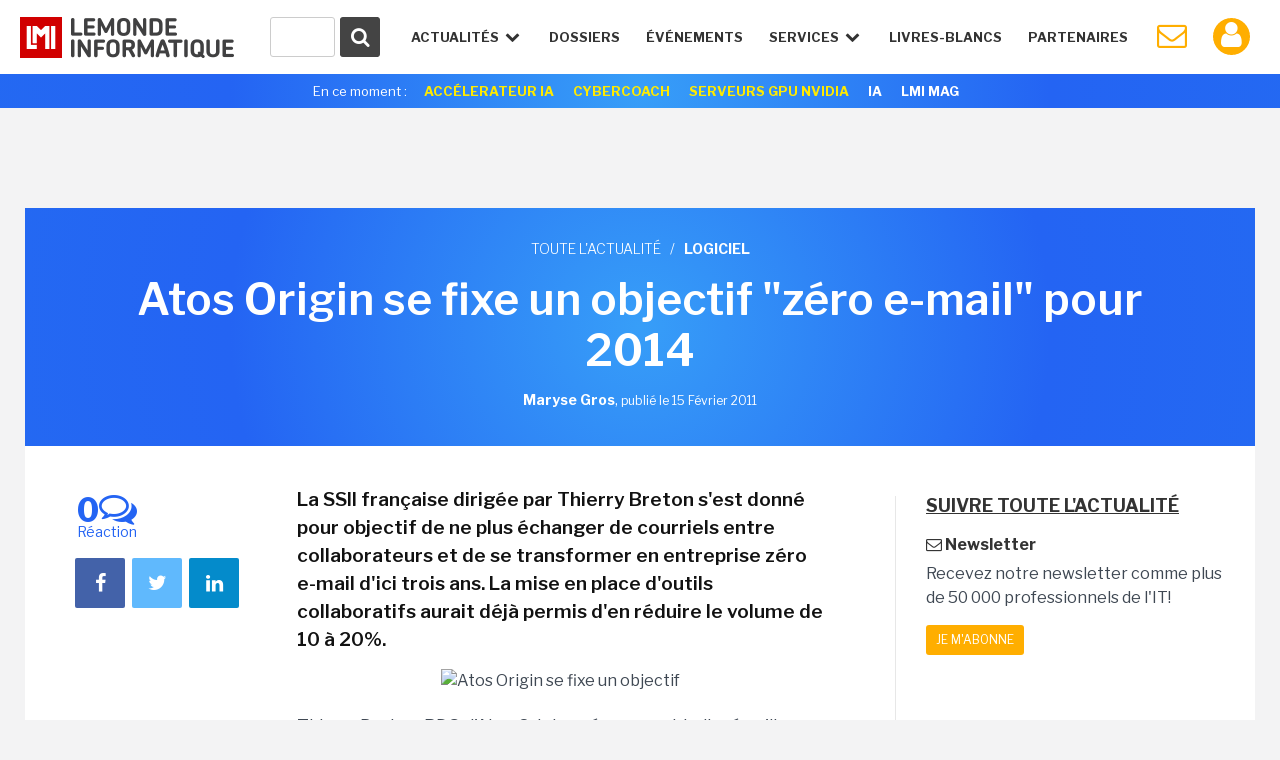

--- FILE ---
content_type: text/html
request_url: https://www.lemondeinformatique.fr/actualites/lire-atos-origin-se-fixe-un-objectif-zero-e-mail-pour-2014-32911.html
body_size: 19598
content:


<!DOCTYPE html>
<html lang="fr">
<head>
<meta charset="iso-8859-1" />
<meta http-equiv="X-UA-Compatible" content="IE=edge">
<meta name="viewport" content="width=device-width, initial-scale=1">
<meta name="verify-v1" content="JEWEAwu3H2WZFhofIkSSwReRLX3LKXx8vS893JY3xVw=" />

<title>Atos Origin se fixe un objectif &quot;z&eacute;ro e-mail&quot; pour 2014 - Le Monde Informatique</title>

<meta name="description" content="Logiciel : La SSII française dirigée par Thierry Breton s'est donné pour objectif de ne plus échanger de courriels entre collaborateurs et de se transformer en..." />


<link href="https://fonts.googleapis.com/css?family=Libre+Franklin:300,400,600,700" rel="stylesheet"> 
<link href="/styles/normalize-min.css" rel="stylesheet">
<link href="/styles/grille-min.css" rel="stylesheet">
<link href="/styles/pictos-min.css" rel="stylesheet">
<link href="/styles/template.css?v=9" rel="stylesheet">
<link href="/styles/template-lg.css" rel="stylesheet">
<link href="/styles/template-xl.css" rel="stylesheet">
<link href="/styles/template-print.css" rel="stylesheet" media="print" />	
<link rel="shortcut icon" href="https://www.lemondeinformatique.fr/favicon.ico" type="image/x-icon">
<link rel="icon" type="image/png" href="https://www.lemondeinformatique.fr/favicon-16.ico" sizes="16x16">
<link rel="icon" type="image/png" href="https://www.lemondeinformatique.fr/favicon-32.ico" sizes="32x32">
<link rel="icon" type="image/png" href="https://www.lemondeinformatique.fr/favicon-96.ico" sizes="96x96">
<link rel="apple-touch-icon" sizes="60x60" href="https://www.lemondeinformatique.fr/apple-60.png">
<link rel="apple-touch-icon" sizes="76x76" href="https://www.lemondeinformatique.fr/apple-76.png">
<link rel="apple-touch-icon" sizes="114x114" href="https://www.lemondeinformatique.fr/apple-114.png">
<link rel="apple-touch-icon" sizes="144x144" href="https://www.lemondeinformatique.fr/apple-144.png">
<meta name="msapplication-TileImage" content="https://www.lemondeinformatique.fr/apple-144.png">
<meta name="msapplication-TileColor" content="#FFFFFF"> 
<!--[if lt IE 9]>
<script src="https://oss.maxcdn.com/html5shiv/3.7.2/html5shiv.min.js"></script>
<script src="https://oss.maxcdn.com/respond/1.4.2/respond.min.js"></script>
<![endif]-->
<script src="https://ajax.googleapis.com/ajax/libs/jquery/3.1.0/jquery.min.js"></script>

<!-- didomi -->
<!-- Didomi -->
<script type="text/javascript">window.gdprAppliesGlobally=true;(function(){function n(e){if(!window.frames[e]){if(document.body&&document.body.firstChild){var t=document.body;var r=document.createElement("iframe");r.style.display="none";r.name=e;r.title=e;t.insertBefore(r,t.firstChild)}else{setTimeout(function(){n(e)},5)}}}function e(r,a,o,s,c){function e(e,t,r,n){if(typeof r!=="function"){return}if(!window[a]){window[a]=[]}var i=false;if(c){i=c(e,n,r)}if(!i){window[a].push({command:e,version:t,callback:r,parameter:n})}}e.stub=true;e.stubVersion=2;function t(n){if(!window[r]||window[r].stub!==true){return}if(!n.data){return}var i=typeof n.data==="string";var e;try{e=i?JSON.parse(n.data):n.data}catch(t){return}if(e[o]){var a=e[o];window[r](a.command,a.version,function(e,t){var r={};r[s]={returnValue:e,success:t,callId:a.callId};if(n.source){n.source.postMessage(i?JSON.stringify(r):r,"*")}},a.parameter)}}if(typeof window[r]!=="function"){window[r]=e;if(window.addEventListener){window.addEventListener("message",t,false)}else{window.attachEvent("onmessage",t)}}}e("__uspapi","__uspapiBuffer","__uspapiCall","__uspapiReturn");n("__uspapiLocator");e("__tcfapi","__tcfapiBuffer","__tcfapiCall","__tcfapiReturn");n("__tcfapiLocator");(function(e){var t=document.createElement("link");t.rel="preconnect";t.as="script";var r=document.createElement("link");r.rel="dns-prefetch";r.as="script";var n=document.createElement("link");n.rel="preload";n.as="script";var i=document.createElement("script");i.id="spcloader";i.type="text/javascript";i["async"]=true;i.charset="utf-8";var a="https://sdk.privacy-center.org/"+e+"/loader.js?target="+document.location.hostname;if(window.didomiConfig&&window.didomiConfig.user){var o=window.didomiConfig.user;var s=o.country;var c=o.region;if(s){a=a+"&country="+s;if(c){a=a+"&region="+c}}}t.href="https://sdk.privacy-center.org/";r.href="https://sdk.privacy-center.org/";n.href=a;i.src=a;var d=document.getElementsByTagName("script")[0];d.parentNode.insertBefore(t,d);d.parentNode.insertBefore(r,d);d.parentNode.insertBefore(n,d);d.parentNode.insertBefore(i,d)})("f0c52c20-b8cf-485b-a4b4-c222da28676d")})();</script>






<!-- gav3 --><script>
dataLayer = [{
    'page': 'logiciel_actualite_single-article',
    'themes' : ["logiciel"],
    'sponsor' : 'ASid-0-'
}];
console.log('page: logiciel_actualite_single-article');
console.log('themes: ["logiciel"]');
console.log('sponsor: ASid-0-');
</script>

    <script type="didomi/javascript">
        $.ajax({
            url: 'https://www.lemondeinformatique.fr/tracking/adtech2024.php?id='+'UNKNOW'+'&ip='+'59569087',
            method: 'GET',
            beforeSend: function(xhr) {
                xhr.setRequestHeader("Authorization", "Basic " + btoa('itfacto' + ":" + 'Giyla99@kJLA'));
            }
        }).done(function(data) {
            cookieVal = JSON.parse(data);
            var now = new Date();
            now.setTime(now.getTime() + 1209600000);
            document.cookie = "adcomp="+cookieVal.company+";expires="+now.toGMTString()+";path=/";
            dataLayer.push({'customer_company': cookieVal.company});
            // cookieVal.themes
        }).fail(function() {
            var now = new Date();
            now.setTime(now.getTime() + 172800000);
            document.cookie = "adcomp=NONE;expires="+now.toGMTString()+";path=/";
            dataLayer.push({'customer_company': 'NONE'});
        });

    </script>
    
<!-- Google Tag Manager -->
<script type="didomi/javascript">(function(w,d,s,l,i){w[l]=w[l]||[];w[l].push({'gtm.start':
            new Date().getTime(),event:'gtm.js'});var f=d.getElementsByTagName(s)[0],
        j=d.createElement(s),dl=l!='dataLayer'?'&l='+l:'';j.async=true;j.src=
        'https://www.googletagmanager.com/gtm.js?id='+i+dl;f.parentNode.insertBefore(j,f);
    })(window,document,'script','dataLayer','GTM-KJCQ767');</script>
<!-- End Google Tag Manager -->


<script type="didomi/javascript">
    var idsessionidg = "b15589b623e75a127331fdaccc8e0035";
    var urlDestTrackIdg = "https://www.lemondeinformatique.fr/";
</script>

<link rel="image_src" href="https://images.itnewsinfo.com/lmi/articles/grande/000000020363.jpg"/>



	<link rel="canonical" href="https://www.lemondeinformatique.fr/actualites/lire-atos-origin-se-fixe-un-objectif-zero-e-mail-pour-2014-32911.html" />	<link rel="amphtml" href="https://www.lemondeinformatique.fr/actualites/lireamp-atos-origin-se-fixe-un-objectif-zero-e-mail-pour-2014-32911.html"> 
<meta name="twitter:card" 		 content="summary" />
<meta name="twitter:site" 		 content="@MondeInformatiq" />
<meta property="og:url"          content="https://www.lemondeinformatique.fr/actualites/lire-atos-origin-se-fixe-un-objectif-zero-e-mail-pour-2014-32911.html" />
<meta property="og:site_name"    content="LeMondeInformatique" />
<meta property="og:type"         content="article" />
<meta property="og:title"        content="Atos Origin se fixe un objectif &quot;z&eacute;ro e-mail&quot; pour 2014 - Le Monde Informatique" />
<meta property="og:description"  content="La SSII fran&ccedil;aise dirig&eacute;e par Thierry Breton s&#039;est donn&eacute; pour objectif de ne plus &eacute;changer de courriels entre collaborateurs et de se transformer en..." />
<meta property="og:image"        content="https://images.itnewsinfo.com/lmi/articles/grande/000000020363.jpg" /><script type="text/javascript">
/* Chargement des PUB Adtech */
function loadPub(sectionNom)
{
	$.getJSON("https://www.lemondeinformatique.fr/ajax/recuperation-pub.php", {page: sectionNom}, function(data) {

		$(".pub-Adtech").not( ".loaded" ).each(function(index, content) {

			var attr = $(this).attr('id');

			if (typeof attr === typeof undefined || attr === false)
			{

				var dimension 	= $(this).data('dimension');
				var position 	= $(this).data('position');
				var theme 		= $(this).data('theme');

				if((typeof dimension === typeof undefined || dimension === false) || (typeof position === typeof undefined || position === false) ) return true;
				if(typeof theme === typeof undefined || theme === false)	theme = 0;

				if(	typeof data[sectionNom] === typeof undefined || data[sectionNom] === false ||
					typeof data[sectionNom][theme] === typeof undefined || data[sectionNom][theme] === false ||
					typeof data[sectionNom][theme][dimension] === typeof undefined || data[sectionNom][theme][dimension] === false ||
					typeof data[sectionNom][theme][dimension][position] === typeof undefined || data[sectionNom][theme][dimension][position] === false
				)
				{
					if(typeof data['divers_autre'] === typeof undefined || data['divers_autre'] === false ||
						typeof data['divers_autre'][theme] === typeof undefined || data['divers_autre'][theme] === false ||
						typeof data['divers_autre'][theme][dimension] === typeof undefined || data['divers_autre'][theme][dimension] === false ||
						typeof data['divers_autre'][theme][dimension][position] === typeof undefined || data['divers_autre'][theme][dimension][position] === false)
						return true;
					else
						var id 	= parseInt(data['divers_autre'][0][dimension][position]);
				}
				else
					var id 	= parseInt(data[sectionNom][theme][dimension][position]);

				var containerId 	= id+'-'+index+parseInt($(this).offset().top);

				$(this).attr('id', containerId);

                //console.log(containerId + ' : not-loaded');

                $(this).addClass( "not-loaded" );
				displayPub($(this));

			}
		});
	});
}

function displayPub(pub)
{
    if(pub.length == 1) {
        var firstPub = pub;
        var positionPub = firstPub.offset();
        var scrollTop = $(window).scrollTop();
        var scrollBottom = scrollTop + window.innerHeight;
        //console.log(firstPub.attr('id') + ' : ' + scrollTop + ' ' + scrollBottom + ' ' + positionPub.top);

        if (positionPub.top <= scrollBottom && positionPub.top >= scrollTop) {

            firstPub.removeClass("not-loaded");
            firstPub.addClass("loaded");

            //console.log(firstPub.attr('id') + ' : loaded');

            var dimension = firstPub.data('dimension');
            var containerId = firstPub.attr('id');
            var id = parseInt(containerId.split('-')[0]);

            ADTECH.config.placements[id] = {sizeid: dimension, params: {alias: '', target: '_blank'}};
            ADTECH.config.placements[id].adContainerId = containerId;
            ADTECH.getFinalConfigProperty(id, "gtsTime");

            ADTECH.loadAd(id);
        }
    }
}

/*
	Gestion des blocs qui restent fixe grace aux toboggans
*/
function loadToboggan()
{
	if(document.querySelector(".toboggan") != 'null')
	{
		if(window.innerWidth > 992)
		{
			window.onscroll = function()
			{	
				var screen_top = window.pageYOffset;
				var toboggans = document.querySelectorAll('.toboggan');

				[].forEach.call(toboggans, function(toboggan) {

					var bloc 				= $('.bloc',toboggan);
					var bloc_width	 		= $(bloc).outerWidth()
					var bloc_height 		= $(bloc).outerHeight();
					var position_top  		= getElemDistance(toboggan) - 20;	// toboggan top - 20px de marge
					var toboggan_height 	= $(toboggan).height();
					var position_bottom 	= position_top + toboggan_height - bloc_height; 

					if((screen_top >= position_top) && (screen_top <= position_bottom) && $(bloc).hasClass("fixed-bloc") == false)
					{
						if($(bloc).hasClass("bottom") == true)	$(bloc).removeClass("bottom");
						$(bloc).addClass("fixed-bloc");
						$(bloc).css('width',bloc_width+'px');
					}
					else if(screen_top > position_bottom && $(bloc).hasClass("fixed-bloc") == true)
					{
						$(bloc).removeClass("fixed-bloc").addClass("bottom");
					}
					else if(screen_top < position_top && $(bloc).hasClass("fixed-bloc") == true)
					{
						$(bloc).removeClass("fixed-bloc");
					}

				});
			}
			//console.log(screen_top+' '+position_top+' '+position_bottom);
		}
		else
		{

		}
	}
}

/* Calcul hauteur col droite et toboggan */
function loadDimensionContentRightAndToboggan()
{
	$(".content > div").each(function(index, content) {
		
		var attr = $('.content-right',content).attr('style');
		if (typeof attr === typeof undefined || attr === false)
		{
			if(window.innerWidth > 992)
			{
				var height = $(content).height();
				$('.content-right',content).css("height",height+"px");

				var blocs_height = 0;
				var bloc_fix = 1;
				var bloc_move = 0;

				$(".content-right .bloc",content).each(function(index, bloc) {

					if(! $(bloc).closest(".toboggan").length )
					{
						blocs_height = blocs_height + $(bloc).outerHeight();
						bloc_fix = bloc_fix + 1;
					}
					else
					{
						bloc_move = bloc_move + 1;
					}
				});
				var toboggan_height 	= ((height - blocs_height)/bloc_move) - (bloc_fix*40); // 40px de marge par bloc
				$('.content-right .toboggan',content).css("height",toboggan_height+"px");
			}
			else
			{
				$('.content-right',content).css("height","auto");
				$('.content-right .toboggan',content).css("height","auto");
			}
		}
	});
}

var getElemDistance = function ( elem ) {
	var location = 0;
	if (elem.offsetParent) {
		do {
			location += elem.offsetTop;
			elem = elem.offsetParent;
		} while (elem);
	}
	return location >= 0 ? location : 0;
};


/* RECHERCHE */
function lookup(inputString)
{
	var suggestions;
	var timer;

	if(inputString.length < 2){

		$('#suggestContainer').fadeOut();
	}

	if(inputString.length >= 2){

		$.post("https://www.lemondeinformatique.fr/recherche/requeteElasticHeader2.php", {queryString: inputString}, function(data) {

			data = JSON.parse(data);

			$('#suggestHeaderAllSearch').html(data.all);
			$('#headerThemeSearch').html(data.theme);
			$('#headerSponsorSearch').html(data.sponsor);
			$('#suggestContainer').fadeIn();

			if(data.sponsor == '')
			{
				$('#title-sponsor').hide();
			}
				
		});
	}
}
/*
	Gestion du sondage express
*/
function affiche_sondage_express(div,reponse)
{
	jQuery.ajax(
	{
		url: "https://www.lemondeinformatique.fr/blocs/sondage_express.php",
		type:"post",
		data:
		{
			code:jQuery(div).data("code"),
			reponse:reponse
		},
		success: function(data) 
		{
			jQuery(div).css('background','none');
			jQuery(div).html(data);
		}
	});
}

function loadSondageExpress()
{
	jQuery(".sondage_question_affiche").each(function()
	{
		var code = jQuery(this).data("code");
		var div = this;
		var reponse = "";
		
		affiche_sondage_express(div,reponse);
	});

	$(".sondage_question_affiche").on( "click", ".sondage_question_voter" ,function(){

		var div = jQuery(this).parents(".sondage_question_affiche");
		
		tab_reponse = new Array();
		jQuery("input:checked",div).each(function()
		{
			tab_reponse.push(jQuery(this).val());
		});			
		var reponse = tab_reponse.join(",");
					
		affiche_sondage_express(div,reponse);
	});
}	


/*
	Gestion popup (connexion, inscription..)
*/
function loadPopup()
{
	$('body').on( 'click', '.link-popup', function() {   

		if($("body").hasClass("overflow-hidden"))
		{
			$(".popup").remove();
		}
		else
		{
			$("body").addClass("overflow-hidden");
			$('body').prepend('<section class="overlay"><img width="80px" height="80px" src="https://images.itnewsinfo.com/lmi/site/loader.gif" class="loader" /></section>');
		}
		
		var urlPopup = 	$(this).attr('href');
		var pattern = /\.(gif|jpg|jpeg|tiff|png)$/i;
		if( pattern.test(urlPopup) )
		{
		    $('.overlay').prepend('<div class="popup popup-image"><div class="close close-popup icon-cancel"></div><img src="'+urlPopup+'" /></div>');
		}
		else
		{
			var popup = $(this);
			$.ajax({
			   type: "GET",
			   url: urlPopup,
			   data: "redirect="+popup.data('redirect'),
			   success: function(msg){

			   		if(msg == 'refresh')	
			   		{
			   			location.reload(); 
			   		}
			   		else if(msg == 'compte')	
			   		{
			   			document.location.href = "https://www.lemondeinformatique.fr/compte_utilisateur/private/profil.php";
			   		}
				   	else
				   	{
				   		$('.overlay').prepend('<div class="popup"><div class="close close-popup icon-cancel"></div>'+msg+'</div>');
				   	}
			   }
			 });
		}
		return false;
	});

	$('body').on( 'click', '.popup input.submit', function() {   
        var string 	= $(this).closest('form').serialize();   
        var url 	= $(this).closest('form').attr('action');
        $.ajax({
           type: "GET",
           url: url,
           data: string,
           success: function(msg){

                if(msg == 'refresh')   
                {
                    location.reload(); 
                }
                else if(msg == 'compte')    
                {
                    document.location.href = "https://www.lemondeinformatique.fr/compte_utilisateur/private/profil.php";
                }
                else
                {
                    $(".popup-content").remove();
                    $(".popup").prepend(msg);
                }
           }
         });
    
    });

	$('body').on( 'click', '.popup .close-popup', function() {       
        $(".overlay").remove();
        $("body").removeClass("overflow-hidden");
    });


    var hashtag = window.location.hash.substr(1);
    if(hashtag == 'inscriptionCompteLMI')
    {
        history.pushState({ path: this.path }, '', document.location.protocol +"//"+ document.location.hostname + document.location.pathname);
        $('body').append('<a id="subscribeDisplay" class="link-popup" href="https://www.lemondeinformatique.fr/compte_utilisateur/popup/inscription.php"></a>');
        $('#subscribeDisplay').click();
    }
}

/*
	Gestion cookie validation
*/
function loadCookie()
{
	$("#infos_cookie div.fermer_cookie").click( function() {
		jQuery.ajax({
			url: 'https://www.lemondeinformatique.fr//ajax/fermer_popup.php?param=cookie',
			success: function(data) {
				jQuery('#infos_cookie').css('display','none');
			}
		});
	});
}

/*
	Gestion animation ancre
*/
function loadAnchor()
{
	$(function() {
		$('a[href*="#"]:not([href="#"])').click(function() {
			if (location.pathname.replace(/^\//,'') == this.pathname.replace(/^\//,'') && location.hostname == this.hostname) {
				var target = $(this.hash);
				target = target.length ? target : $('[name=' + this.hash.slice(1) +']');
				if (target.length) {
					$('html, body').animate({
						scrollTop: target.offset().top
					}, 1000);
					return false;
				}
			}
		});
	});
}


/*
	Gestion article parallax
*/
function loadParallaxArticle()
{
	if(document.querySelector(".next-actu") != null)
	{
		if(window.innerWidth > 992)
		{
			
			var widthActu = $('.next-actu .container').outerWidth();
			$('.next-actu').css('width',widthActu+'px');

			var topActuScreen = $(".next-actu").offset().top;
			var ratio 	= window.innerHeight * (4/5);

			$(window).scroll(function() {
		    	var scrolled = $(window).scrollTop(); 
			    var margeDefault = 400;
			    var shadowDefault = 30; 

			    var topActu = topActuScreen - margeDefault;

			    var rupture = ratio + scrolled;
			    if(rupture >= topActu)
				{
					if($('.next-actu').attr('data-view') == 0)
					{
						// Page vue Analytics
						ga('send', 'pageview', $('.next-actu').data('url'));
						ga('send', 'event', 'Article_suivant', 'Lecture');
						$('.next-actu').attr('data-view', 1);
					}

					margin = (rupture - topActu)*0.6 - margeDefault;
					shadow = shadowDefault - Math.round((rupture - topActu)/20);
					if(margin >= 0)	margin = 0;
					if(shadow <= 0)	shadow = 0;
				}
				else
				{
					var margin = -margeDefault;
					var shadow = shadowDefault;
				}
			    
				if(margin != 0 || shadow != 0)
				{
				    $('.next-actu').css('margin-top',margin+'px');
				    $('.next-actu').css('box-shadow','0 -9px '+shadow+'px -9px #000');
				}
			    
			    //console.log(scrolled+' '+margin+' '+((rupture - topActu)*0.6)+' '+topActu+' '+rupture);
			});
		}
		else
		{
			$('.next-actu').css('margin-top','0px');
		    $('.next-actu').css('box-shadow','none');
		    $('.next-actu').css('width','auto');
		}
	}
}


/*
	Gestion du menu
*/
function loadMenu()
{
	// Masquer suggestions de recherche quand click en dehors
	$('body').on( "click", function(screen) {

		$('.hideSugest').on( "click", function(screen) {
			screen.stopPropagation();
		});

		$('#suggestContainer').fadeOut();
	});


	var stateMenu = 0;
	//Gestion interaction header
	$(window).resize(function() {

		if( $(window).width() > 1230 ) // Annulation effet et affichage du menu mobile
		{
			//console.log($(window).width());
			$('#menu').removeClass('selected');
			$('.icon-menu').removeClass("selected");
			$('#menu > li').removeClass("selected").removeClass("notSelected");
			stateMenu = 0;
		}
	});

	$('.icon-menu').on("click", function () {	// Affichage menu et animation du burger

		if (stateMenu == 0) {
		stateMenu = 1;
			$('#menu').addClass('selected');
			$('.icon-menu').addClass("selected");
		}
		else {
			stateMenu = 0;
			$('#menu').removeClass('selected');
			$('.icon-menu').removeClass("selected");
		}
	});

	$('.openNav').on("click", function () {		// Effet de transparence et affichage des sous menu en mode mobile

		if( $(window).width() < 1230 )
		{
			$('.openNav,.item-nav').addClass("notSelected");
			$(this).removeClass("notSelected");

			if ($(this).hasClass("selected"))
			{
				$(this).removeClass("selected");
				$('.openNav,.item-nav').removeClass("notSelected");
			}
			else 
			{
				$(this).addClass("selected");
			}
		}
	});
}

/* Adtech */
function myCallback ()
{
    console.log(arguments);
}

/* Bloc inscription NL */
function sendParamForPopupNL(inputString)
{
    $('.submit-bloc-nl').attr('href', 'https://www.lemondeinformatique.fr/compte_utilisateur/popup/newsletter.php?preselect=1&email='+inputString);
}
</script></head>
<body>


<!-- Google Tag Manager (noscript) -->
<noscript><iframe src="https://www.googletagmanager.com/ns.html?id=GTM-KJCQ767" height="0" width="0" style="display:none;visibility:hidden"></iframe></noscript>
<!-- End Google Tag Manager (noscript) -->

<div class="pub-Adtech pixel" data-dimension="16" data-theme="6" data-position="Footer"></div>
<div id="Habillage" class="bloc-pub Habillage"></div><div id="Notification" class="bloc-pub Notification"></div><div id="Interstitiel" class="bloc-pub Interstitiel"></div>
<header id="header">
	<div class="container-fluid">
		<div id="logoHeadLMI">
			<a href="https://www.lemondeinformatique.fr/">
				<figure></figure>
			</a>
		</div>
		<div id="nav-mobil">
			<ul>
				<li class="iconNavMob loupe"><a href="https://www.lemondeinformatique.fr/recherche/index.html" class="icon-search"></a></li>
									<li class="iconNavMob paper"><a href="https://www.lemondeinformatique.fr/compte_utilisateur/newsletter.php" class="icon-mail"></a></li>
					<li class="iconNavMob iconAccountHead"><a href="https://www.lemondeinformatique.fr/compte_utilisateur/popup/connexion.php" class="icon-user link-popup" data-redirect="compte"></a></li>
									<li class="iconNavMob"><span class="icon-menu"></span></li>
			</ul>
		</div>
		<nav>
			<ul id="menu">
				<li id="actuNav" class="openNav">Actualités <span class="icon-down-open"></span>
					<ul>
						<div class="containerTheme">
															<li><a class="title" href="https://www.lemondeinformatique.fr/big-data-139.html">/ BIG DATA</a></li>
															<li><a class="title" href="https://www.lemondeinformatique.fr/business-informatique-internet-et-nouvelles-technologies-13.html">/ BUSINESS</a></li>
															<li><a class="title" href="https://www.lemondeinformatique.fr/le-monde-du-cloud-computing-8.html">/ CLOUD</a></li>
															<li><a class="title" href="https://www.lemondeinformatique.fr/datacenter-5.html">/ DATACENTER</a></li>
															<li><a class="title" href="https://www.lemondeinformatique.fr/emploi-informatique-internet-et-nouvelles-technologies-12.html">/ EMPLOI</a></li>
															<li><a class="title" href="https://www.lemondeinformatique.fr/hardware-et-materiel-informatique-9.html">/ HARDWARE</a></li>
															<li><a class="title" href="https://www.lemondeinformatique.fr/internet-et-e-business-11.html">/ INTERNET</a></li>
															<li><a class="title" href="https://www.lemondeinformatique.fr/internet-des-objets-143.html">/ IOT</a></li>
															<li><a class="title" href="https://www.lemondeinformatique.fr/logiciel-6.html">/ LOGICIEL</a></li>
													</div>
						<div class="containerTheme">
															<li><a class="title" href="https://www.lemondeinformatique.fr/internet-sans-fil-et-mobilite-2.html">/ MOBILITÉ</a></li>
															<li><a class="title" href="https://www.lemondeinformatique.fr/systeme-d-exploitation-windows-macos-linux-10.html">/ OS</a></li>
															<li><a class="title" href="https://www.lemondeinformatique.fr/pme-informatique-web-et-nouvelles-technologies-14.html">/ PME</a></li>
															<li><a class="title" href="https://www.lemondeinformatique.fr/reseau-1.html">/ RÉSEAU</a></li>
															<li><a class="title" href="https://www.lemondeinformatique.fr/securite-informatique-3.html">/ SÉCURITÉ</a></li>
															<li><a class="title" href="https://www.lemondeinformatique.fr/gestion-et-stockage-des-donnees-4.html">/ STOCKAGE</a></li>
															<li><a class="title" href="https://www.lemondeinformatique.fr/transformation-numerique-146.html">/ TRANSFORM. NUMÉRIQUE</a></li>
															<li><a class="title" href="https://www.lemondeinformatique.fr/virtualisation-informatique-7.html">/ VIRTUALISATION</a></li>
															<li><a class="title" href="https://www.lemondeinformatique.fr/voiture-connectee-151.html">/ VOITURE CONNECTÉE</a></li>
														<li class="read-more-nav"><a href="https://www.lemondeinformatique.fr/actualites/toute-l-actualite.html">Toute l'actualité <span class="icon-right-open"></span></a></li>
						</div>
					</ul>
				</li>
				<li class="item-nav"><a href="https://www.lemondeinformatique.fr/les-dossiers/tous-les-dossiers-page-1.html">Dossiers</a></li>
                <li class="item-nav"><a href="https://www.lemondeinformatique.fr/evenements/">événements</a>
				<!--<li class="item-nav"><a href="https://www.lemondeinformatique.fr/actualites/chroniques.html">Chroniques</a></li>-->
				<li id="serviceNav" class="openNav">Services <span class="icon-down-open"></span>
					<ul>
												<li><a class="title" href="https://www.lemondeinformatique.fr//actualites/chroniques.html"><span class="icon-pencil"></span>chroniques</a></li>
												<li><a class="title" href="https://www.lemondeinformatique.fr/agenda/"><span class="icon-table"></span> agenda</a></li>
												<li><a class="title" href="https://www.lemondeinformatique.fr/couvertures/index.html"><span class="icon-newspaper"></span> couvertures LMI</a></li>
												<li><a class="title" href="http://pubads.g.doubleclick.net/gampad/clk?id=7197907134&iu=/21821884434/lmi"><span style="vertical-align:middle;"><svg xmlns="http://www.w3.org/2000/svg" viewBox="0 0 24 24" style="width:1.3em; height:1.3em; fill:currentColor; margin-right:0px;margin-left: 2px;"><path d="M12 1L3 5v6c0 5.55 3.84 10.74 9 12 5.16-1.26 9-6.45 9-12V5l-9-4zm-2 16l-4-4 1.41-1.41L10 14.17l6.59-6.59L18 9l-8 8z"/></svg></span> Cybercoach</a></li>
												<li><a class="title" href="http://pubads.g.doubleclick.net/gampad/clk?id=7199954389&iu=/21821884434/lmi"><span style="vertical-align:middle;"><svg xmlns="http://www.w3.org/2000/svg" viewBox="0 0 640 640" style="width:1.5em; height:1.5em; fill:currentColor; margin-right:0px;margin-left: 0px;"><path d="M192 384L88.5 384C63.6 384 48.3 356.9 61.1 335.5L114 247.3C122.7 232.8 138.3 224 155.2 224L250.2 224C326.3 95.1 439.8 88.6 515.7 99.7C528.5 101.6 538.5 111.6 540.3 124.3C551.4 200.2 544.9 313.7 416 389.8L416 484.8C416 501.7 407.2 517.3 392.7 526L304.5 578.9C283.2 591.7 256 576.3 256 551.5L256 448C256 412.7 227.3 384 192 384L191.9 384zM464 224C464 197.5 442.5 176 416 176C389.5 176 368 197.5 368 224C368 250.5 389.5 272 416 272C442.5 272 464 250.5 464 224z"/></svg></span> Accélérateur IA</a></li>
											</ul>
				</li>
				<li class="item-nav sponsor-Nav"><a href="https://www.lemondeinformatique.fr/livre-blanc/">Livres-Blancs</a></li>
				<li class="item-nav sponsor-Nav lastIconNav"><a href="https://www.lemondeinformatique.fr/espace-partenaire/centre-de-documentation.html">Partenaires</a></li>
									<li id="iconPaperHead" class="iconNav"><a href="https://www.lemondeinformatique.fr/compte_utilisateur/newsletter.php" class="icon-mail"></a></li>
					<li class="notifWonder">
						<div id="wonderpush-subscription-switch" data-sentence="" data-on=" " data-off=" "></div>
						<div id="activateNotification" class="infoNotification"><span>Cliquez ici pour activer les notifications</span></div>
						<div id="desactivateNotification" class="infoNotification"><span>Cliquez ici pour désactiver les notifications</span></div>
					</li>
					<li class="iconNav iconAccountHead"><a href="https://www.lemondeinformatique.fr/compte_utilisateur/popup/connexion.php" class="icon-user link-popup" data-redirect="compte"></a></li>
								</ul>
		</nav>
		<div id="searchContainer">
			<form id="searchFormHeader" class="hideSugest" action="https://www.lemondeinformatique.fr/recherche/index.html">
				<button type="submit" id="searchGlass" form="searchFormHeader"><span class="icon-search"></span></button>
				<div id="container-input-search">
					<input type="text" value="" id="inputSearchHeader" class="inputSearch" name="search" autocomplete="off" onkeyup="lookup(this.value);" />
				</div>
			</form>
			<div id="suggestContainer">
				<div id="suggestHeaderThemeSponsor" class="suggestStyle hideSugest">
					<div id="containerThemeSearch">
						<div class="section-title">
							<h3 class="title">Sur le même thème</h3>
						</div>
						<ul id="headerThemeSearch"></ul>
					</div>
					<div id="containerSponsorSearch">
						<div class="section-title">
							<h3 class="title">Partenaires</h3>
						</div>
						<ul id="headerSponsorSearch"></ul>
					</div>
				</div>
				<div id="suggestHeaderAllSearch" class="suggestStyle hideSugest"></div>
			</div>
		</div>
	</div>
			<aside class="currently gradient-content hidden-xs">
			<div class="container">
				<ul>
					<li class="title">En ce moment :</li>
					<li><a style="color: #FFEA00;" onclick="ga('send', 'event', 'Header_Moment', 'Clics', 'Accélerateur IA');" href="http://pubads.g.doubleclick.net/gampad/clk?id=7199954389&iu=/21821884434/lmi">Accélerateur IA</a></li>
					<li><a style="color: #FFEA00;" onclick="ga('send', 'event', 'Header_Moment', 'Clics', 'Cybercoach');" href="http://pubads.g.doubleclick.net/gampad/clk?id=7197907134&iu=/21821884434/lmi">Cybercoach</a></li>


					<!--
					
					<li><a onclick="ga('send', 'event', 'Header_Moment', 'Clics', 'IT TOUR 2022');" href="https://www.it-tour.fr/">IT TOUR 2022</a></li>
					
					<li><a onclick="ga('send', 'event', 'Header_Moment', 'Clics', 'PERSONNALITE IT 2021');" href="http://pubads.g.doubleclick.net/gampad/clk?id=5834786592&iu=/21821884434/lmi">Sondage: Personnalité IT 2021</a></li>
					-->
					<!--
					<li><a onclick="ga('send', 'event', 'Header_Moment', 'Clics', 'EMPLOI 2022');" href="http://pubads.g.doubleclick.net/gampad/clk?id=5795147716&iu=/21821884434/lmi">Enquête Emploi IT 2022</a></li>
					<li><a onclick="ga('send', 'event', 'Header_Moment', 'Clics', 'BE READY');" href="http://pubads.g.doubleclick.net/gampad/clk?id=5700645252&iu=/21821884434/lmi" style="background-color:#fff;color:#0FBE83!important">Be Ready</a></li>
					<li><a onclick="ga('send', 'event', 'Header_Moment', 'Clics', 'HYBRID WORKPLACE');" href="http://pubads.g.doubleclick.net/gampad/clk?id=5702307071&iu=/21821884434/lmi" style="background-color:#fff;color:#0FBE83!important">Hybrid Workplace</a></li>
					<li><a onclick="ga('send', 'event', 'Header_Moment', 'Clics', 'UNIS DANS LA TECH');" href="http://pubads.g.doubleclick.net/gampad/clk?id=5700646473&iu=/21821884434/lmi" style="background-color:#fff;color:#0FBE83!important">Unis dans la Tech</a></li>
					<li><a onclick="ga('send', 'event', 'Header_Moment', 'Clics', 'HYBRID WORKPLACE');" href="http://pubads.g.doubleclick.net/gampad/clk?id=5786450092&iu=/21821884434/lmi" style="background-color:#fff;color:#0FBE83!important">Hybrid Workplace</a></li>
					<li><a onclick="ga('send', 'event', 'Header_Moment', 'Clics', 'HP WOLF SECURITY');" href="http://pubads.g.doubleclick.net/gampad/clk?id=5785079934&iu=/21821884434/lmi" style="background-color:#fff;color:#0FBE83!important">HP Wolf Security</a></li>
					<li><a onclick="ga('send', 'event', 'Header_Moment', 'Clics', 'IT TOUR DIGITAL 2022');" href="http://pubads.g.doubleclick.net/gampad/clk?id=5916119993&iu=/21821884434/lmi">IT Tour Digital 2022</a></li>
					<li><a onclick="ga('send', 'event', 'Header_Moment', 'Clics', 'BTE SD-WAN');" href="http://pubads.g.doubleclick.net/gampad/clk?id=6036493337&iu=/21821884434/lmi" style="background-color:#fff;color:#0FBE83!important">BOUYGUES TELECOM ENTREPRISES SD-WAN</a></li>
					<li><a onclick="ga('send', 'event', 'Header_Moment', 'Clics', 'Bouygues Telecom Entreprises DAAS');" href="http://pubads.g.doubleclick.net/gampad/clk?id=6034351167&iu=/21821884434/lmi" style="background-color:#fff;color:#0FBE83!important">Bouygues Telecom Entreprises DAAS</a></li>
					
					<li><a onclick="ga('send', 'event', 'Header_Moment', 'Clics', 'Bouygues Telecom Entreprises SD-WAN');" href="http://pubads.g.doubleclick.net/gampad/clk?id=6036493337&iu=/21821884434/lmi" style="background-color:#fff;color:#0FBE83!important">Bouygues Telecom Entreprises SD-WAN</a></li>
					<li><a onclick="ga('send', 'event', 'Header_Moment', 'Clics', 'LOCATION DE FLOTTE MOBILE');" href="http://pubads.g.doubleclick.net/gampad/clk?id=6034351167&iu=/21821884434/lmi" style="background-color:#fff;color:#0FBE83!important">LOCATION DE FLOTTE MOBILE</a></li>
					<li><a onclick="ga('send', 'event', 'Header_Moment', 'Clics', 'BTE SD-WAN');" href="http://pubads.g.doubleclick.net/gampad/clk?id=6036493337&iu=/21821884434/lmi" style="background-color:#fff;color:#0FBE83!important">BOUYGUES TELECOM ENTREPRISES SD-WAN</a></li>
					
					<li><a onclick="ga('send', 'event', 'Header_Moment', 'Clics', 'PERSONNALITE2022');" href="https://www.lemondeinformatique.fr/sondage-personnalite-it-2022/?tr=443">VOTEZ POUR LA PERSONNALITE IT 2022</a></li>
					<li><a onclick="ga('send', 'event', 'Header_Moment', 'Clics', 'CYBERSECURITE 2022');" href="https://www.lemondeinformatique.fr/cybersecurite/index.html"  style="background-color:#fff;color:#0FBE83!important">CyberSécurité 2022</a></li>
					
					<li><a onclick="ga('send', 'event', 'Header_Moment', 'Clics', 'HP Wolf Security');" href="http://pubads.g.doubleclick.net/gampad/clk?id=5842916107&iu=/21821884434/lmi" style="background-color:#fff;color:#0FBE83!important">HP Wolf Security</a></li>
					<li><a onclick="ga('send', 'event', 'Header_Moment', 'Clics', 'Grands Thémas | Digital workspace');" href="https://themas.lemondeinformatique.fr/digital-workspace-le-travail-augmente/">Grands Thémas | Digital workspace</a></li>
					<li><a onclick="ga('send', 'event', 'Header_Moment', 'Clics', 'Grands Thémas | CloudOps');" href="https://themas.lemondeinformatique.fr/thema/cloudops-cap-sur-le-multicloud/">Grands Thémas | CloudOps</a></li>
					<li><a onclick="ga('send', 'event', 'Header_Moment', 'Clics', 'Grands Thémas | DataOps');" href="https://themas.lemondeinformatique.fr/thema/dataops-optimiser-la-chaine-data/">Grands Thémas | DataOps</a></li>

					<li><a onclick="ga('send', 'event', 'Header_Moment', 'Clics', 'Grands Thémas | Piloter l'entreprise en full SaaS');" href="https://themas.lemondeinformatique.fr/thema/piloter-lentreprise-en-full-saas/">Grands Thémas | Piloter l'entreprise en full SaaS</a></li>

      <li><a onclick="ga('send', 'event', 'Header_Moment', 'Clics', 'Cybersécurité digitale 2023');" href="https://www.lemondeinformatique.fr/cybersecurite-2023/">Cybersécurité digitale 2023</a></li>
-->      

<!-- <li><a style="color: #FFEA00;" onclick="ga('send', 'event', 'Header_Moment', 'Clics', 'Copilot+PC à 1 ? par jour');" href="http://pubads.g.doubleclick.net/gampad/clk?id=7152549014&iu=/21821884434/lmi">Copilot+PC à 1 &euro; par jour</a></li> -->

<!-- <li><a style="color: #FFEA00;" onclick="ga('send', 'event', 'Header_Moment', 'Clics', 'AMD');" href="http://pubads.g.doubleclick.net/gampad/clk?id=7147999880&iu=/21821884434/lmi">AMD</a></li> -->

<li><a style="color: #FFEA00;" onclick="ga('send', 'event', 'Header_Moment', 'Clics', 'NUMSPOT');" href="http://pubads.g.doubleclick.net/gampad/clk?id=7138335082&iu=/21821884434/lmi">SERVEURS GPU NVIDIA</a></li>


<!-- <li><a onclick="ga('send', 'event', 'Header_Moment', 'Clics', 'Personnalité IT 2025');" href="http://pubads.g.doubleclick.net/gampad/clk?id=7110977905&iu=/21821884434/lmi">Personnalité IT 2025</a></li> -->

<!-- <li><a style="color: #FFEA00;" onclick="ga('send', 'event', 'Header_Moment', 'Clics', 'Services Managés');" href="http://pubads.g.doubleclick.net/gampad/clk?id=7036627590&iu=/21821884434/lmi">Services Managés</a></li> -->

<!-- <li><a onclick="ga('send', 'event', 'Header_Moment', 'Clics', 'Sauvegarde et résilience');" href="https://www.lemondeinformatique.fr/partner_zone/202410_VEEAM/">Sauvegarde et résilience</a></li> -->
<!-- <li><a onclick="ga('send', 'event', 'Header_Moment', 'Clics', 'Cybermatinées Sécurité 2025');" href="https://www.cybermatinees.fr/?bandeau-lmi">Cybermatinées Sécurité 2025</a></li> -->

<!-- <li><a onclick="ga('send', 'event', 'Header_Moment', 'Clics', 'IT TOUR 2025');" href="https://www.it-tour.fr/?bandeau-lmi">IT Tour 2025</a></li> -->

<!-- <li><a onclick="ga('send', 'event', 'Header_Moment', 'Clics', 'Grands Thémas | DSI cap 2025');" href="https://themas.lemondeinformatique.fr/dsi-2025/">Grands Thémas | DSI cap 2025</a></li> -->

<!--
<li><a onclick="ga('send', 'event', 'Header_Moment', 'Clics', 'Bflex-Webex : la ligne softphone');" href="http://pubads.g.doubleclick.net/gampad/clk?id=6699891514&iu=/21821884434/lmi" style="background-color:#fff;color:#0FBE83!important">Bflex-Webex : la ligne softphone</a></li>

<li><a onclick="ga('send', 'event', 'Header_Moment', 'Clics', 'Conférence data annuelle');" href="https://www.lemondeinformatique.fr/conferences/lire-conference-%7C-la-dsi-architecte-de-l-entreprise-data-driven-121.html">Conférence data annuelle LMI / CIO</a></li>
<li><a onclick="ga('send', 'event', 'Header_Moment', 'Clics', 'Grands Thémas | Cyber Resilience');" href="https://themas.lemondeinformatique.fr/thema/cyber-resilience-preparer-le-jour-dapres/">Grands Thémas | Cyber Resilience</a></li>
<li><a onclick="ga('send', 'event', 'Header_Moment', 'Clics', 'Trophée Personnalité IT');" href="https://www.lemondeinformatique.fr/sondage-personnalite-it-2023/">Trophée Personnalité IT</a></li>				 
<li><a onclick="ga('send', 'event', 'Header_Moment', 'Clics', 'Trophée Innovation Startup');" href="https://www.lemondeinformatique.fr/sondage-innovation-startup-2023/">Trophée Startup</a></li>
						-->	
					<!--


					<li><a onclick="ga('send', 'event', 'Header_Moment', 'Clics', 'PROTECTION DONNEES');" href="http://pubads.g.doubleclick.net/gampad/clk?id=5843588876&iu=/21821884434/lmi" style="background-color:#fff;color:#0FBE83!important">Protection des données</a></li>
					
					<li><a onclick="ga('send', 'event', 'Header_Moment', 'Clics', 'Maîtrisez les coûts de votre flotte mobile');" href="http://pubads.g.doubleclick.net/gampad/clk?id=6335139584&iu=/21821884434" style="background-color:#fff;color:#0FBE83!important">Maîtrisez les coûts de votre flotte mobile</a></li>
					
					<li><a onclick="ga('send', 'event', 'Header_Moment', 'Clics', 'PROTECTION DONNEES');" href="http://pubads.g.doubleclick.net/gampad/clk?id=5843588876&iu=/21821884434/lmi" style="background-color:#fff;color:#0FBE83!important">Protection des données</a></li>
					<li><a onclick="ga('send', 'event', 'Header_Moment', 'Clics', 'PROTECTION DONNEES');" href="http://pubads.g.doubleclick.net/gampad/clk?id=5843588876&iu=/21821884434/lmi" style="background-color:#fff;color:#0FBE83!important">Protection des données</a></li>
					
					
					<li><a onclick="ga('send', 'event', 'Header_Moment', 'Clics', 'CINUM LYON');" href="https://cinum-lyon2023.lemondeinformatique.fr/">CINUM LYON</a></li>
          
          <li><a onclick="ga('send', 'event', 'Header_Moment', 'Clics', 'IT Tour Paris');" href="https://www.it-tour.fr/programme-paris-2023-fl/?bandeaulmi">IT Tour Paris</a></li>

<li><a onclick="ga('send', 'event', 'Header_Moment', 'Clics', 'Maîtrisez les coûts de votre flotte mobile');" href="http://pubads.g.doubleclick.net/gampad/clk?id=6335139584&iu=/21821884434"  style="background-color:#fff;color:#0FBE83!important">Maîtrisez les coûts de votre flotte mobile</a></li>
-->





						                    <li><a onclick="ga('send', 'event', 'Header_Moment', 'Clics', 'IA');" href="https://www.lemondeinformatique.fr/actualites/speciale-ia-306.html">IA</a></li>
	                    	                    <li><a onclick="ga('send', 'event', 'Header_Moment', 'Clics', 'LMI Mag');" href="https://www.lemondeinformatique.fr/tout-savoir-sur-lmimag.html">LMI Mag</a></li>
	                    
                </ul>
			</div>
		</aside>
		<div class="border gradient-content visible-xs"></div>
		</header>

<script>

    // Gestion Boutton Wonderpush

	var targetNode = document.getElementById('wonderpush-subscription-switch');
	var config = { attributes: true, childList: true };

	var callback = function(mutationsList)
	{
		for(var mutation of mutationsList)
		{
			if (mutation.type == 'childList')
			{
                if($( window ).width() >= 1260)
                {
                    $( "#wonderpush-subscription-switch" ).on( "mouseover", function()
                    {
                        if($('#wonderpush-subscription-switch-input').prop('checked'))
                        {
                            $('#desactivateNotification').show();
                            $('#activateNotification').hide();
                        }
                        else
                        {
                            $('#desactivateNotification').hide();
                            $('#activateNotification').show();
                        }
                    });

                    $( "#wonderpush-subscription-switch" ).on( "mouseout", function()
                    {
                        $('#desactivateNotification').hide();
                        $('#activateNotification').hide();
                    });
                }
			}
		}
	};

    var observer = new MutationObserver(callback);
    observer.observe(targetNode, config);

    $(window).scroll(function (event)
    {
        var scroll = $(window).scrollTop();

        if(scroll > 500 && $( window ).width() < 1260)
        {
            $(".notifWonder").hide();
        }
    });

</script>

<div id="main">
	<section class="pub-ban top">
	    <div class="container">
	        <div id="BanTop" class="pub-Adtech bloc-pub BanTop" data-dimension="225" data-theme="6" data-position="BanTop"></div>	    </div>
	</section>
<style>
	.grecaptcha-badge {
		visibility: hidden;
	}
</style>
<script>
	themesLaraTrack = "Logiciel";
</script>

<script src="https://www.google.com/recaptcha/api.js?render=6LfGtbUrAAAAAK-doh87A0SedLVkIIdNNL43_ArZ"></script>
<script>
grecaptcha.ready(function() {
    grecaptcha.execute('6LfGtbUrAAAAAK-doh87A0SedLVkIIdNNL43_ArZ', {action: 'comment'}).then(function(token) {
        var recaptchaResponse = document.getElementById('recaptchaResponse');
        if(recaptchaResponse) {
            recaptchaResponse.value = token;
        }
    });
});
</script>

<!-- getTexteArticle(Array,,6, true); --><!-- IsReserved:0 iIsConnected:--><!---->
<article id="article0" class="article" data-next="false" data-count="0" data-view="1" data-url="/actualites/lire-atos-origin-se-fixe-un-objectif-zero-e-mail-pour-2014-32911.html" itemscope itemtype="http://schema.org/NewsArticle">
	
<meta itemprop="datePublished" content="2011-02-15T14:45:01+0100"/>

<header class="header-article">
<div class="container gradient-content">
<div class="breadcrumb mb-small">
<a class="hidden-xs" href="https://www.lemondeinformatique.fr/actualites/toute-l-actualite.html">Toute l'actualité</a> <span class="separator hidden-xs">/</span> 
<a rel="category tag" itemprop="articleSection" href="https://www.lemondeinformatique.fr/logiciel-6.html"><b>Logiciel</b></a>
</div>
<h1 itemprop="headline" class="mb-small">Atos Origin se fixe un objectif "zéro e-mail" pour 2014</h1>
<aside class="author">

<div class="author-infos" itemprop="author" itemscope itemtype="http://schema.org/Person">
<a itemprop="name" class="name" href="https://www.lemondeinformatique.fr/actualites/auteur-maryse-gros-468.html"><b itemprop="name">Maryse Gros</b></a>,
<time class="date" content="2011-02-15" itemprop="datePublished" datetime="2011-02-15">
publié le 15 Février 2011</time>

</div>

</aside>
</div>
</header>

<div class="content">
<div class="container relative">
<div class="content-left">

<div class="col-secondary visible-lg-block">
<div class="toboggan mb-small">
<div class="bloc bloc-share">
<div class="infos">
<div class="comment">
<a href="#form_comment">0<span class="icon-chat-empty"></span></a>
<small>Réaction</small>
</div>
<!--
<div class="count">
<a href="#share-section">0</a>
<small>Partage</small>
</div>
-->
</div>
    <ul class="share">
        <li><a onclick="ga('send', 'event', 'Partage', 'Clics', 'Facebook');"  target="_blank" class="icon-facebook" href="https://www.facebook.com/sharer/sharer.php?u=https://www.lemondeinformatique.fr/actualites/lire-atos-origin-se-fixe-un-objectif-zero-e-mail-pour-2014-32911.html"></a></li>
        <li><a onclick="ga('send', 'event', 'Partage', 'Clics', 'Twitter');" target="_blank" class="icon-twitter" href="https://twitter.com/intent/tweet?url=https://www.lemondeinformatique.fr/actualites/lire-atos-origin-se-fixe-un-objectif-zero-e-mail-pour-2014-32911.html"></a></li>
        <!--  <li><a onclick="ga('send', 'event', 'Partage', 'Clics', 'GooglePlus');" target="_blank" class="icon-gplus" href="https://plus.google.com/share?url=https://www.lemondeinformatique.fr/actualites/lire-atos-origin-se-fixe-un-objectif-zero-e-mail-pour-2014-32911.html"></a></li> -->
        <li><a onclick="ga('send', 'event', 'Partage', 'Clics', 'LinkedIn');" target="_blank" class="icon-linkedin" href="http://www.linkedin.com/shareArticle?mini=true&url=https://www.lemondeinformatique.fr/actualites/lire-atos-origin-se-fixe-un-objectif-zero-e-mail-pour-2014-32911.html"></a></li>
        <!-- <li><a onclick="ga('send', 'event', 'Partage', 'Clics', 'Email');" class="icon-mail" href="mailto:?subject=Partage sur LMI&body=https://www.lemondeinformatique.fr/actualites/lire-atos-origin-se-fixe-un-objectif-zero-e-mail-pour-2014-32911.html"></a></li> -->
    </ul>
    </div>
</div>

		<div class="bloc-border-top">
			<div class="gradient-sponsor border"></div>
			<div class="bloc-container">
				<h3>Livres blancs</h3>
				<ul>
									<li><a class="title sponsor" href="https://www.lemondeinformatique.fr/livre-blanc/5-fonctionnalites-pour-une-securite-renforcee-avec-windows-11-8390-tag-10.html">5 fonctionnalités pour une sécurité renforcée avec Windows 11.</a></li>
										<li><a class="title sponsor" href="https://www.lemondeinformatique.fr/livre-blanc/etude-analyse-des-defis-actuels-des-tests-mobiles-8391-tag-10.html">Etude : Analyse des défis actuels des tests mobiles</a></li>
										<li><a class="title sponsor" href="https://www.lemondeinformatique.fr/livre-blanc/inference-ia-comment-creer-une-voie-vers-le-succes-pour-votre-entreprise-8393-tag-10.html">Inférence IA : Comment créer une voie vers le succès pour votre entreprise ?</a></li>
									</ul>
			</div>
		</div>
					
</div>

<div class="col-primary">
<!-- getChapeauArticle -->
<p class="description mb-small" itemprop="description">La SSII française dirigée par Thierry Breton s'est donné pour objectif de ne plus échanger de courriels entre collaborateurs et de se transformer en entreprise zéro e-mail d'ici trois ans. La mise en place d'outils collaboratifs aurait déjà permis d'en réduire le volume de 10 à 20%.</p>
<!-- getInfographieArticle -->
<figure class="article-image mb-small"><img itemprop="image" src="https://img1.lemondeinformatique.fr/actualite/000000020363.jpg" alt="Atos Origin se fixe un objectif "zéro e-mail" pour 2014" title="Atos Origin se fixe un objectif "zéro e-mail" pour 2014" /></figure>
<!-- getPagination -->
<div class="article-body" itemprop="articlebody">
<p id="texte">Thierry Breton, PDG d'Atos Origin a récemment indiqué qu'il souhaitait voir les collaborateurs de la SSII qu'il dirige abandonner l'envoi de courriers électroniques pour communiquer entre eux. Le dirigeant pense que la messagerie classique pourrait être avantageusement remplacée par d'autres applications qu'il juge plus adaptées à la collaboration. Selon lui, les managers, qui passent de 5 à 20 heures par semaine à lire et écrire des emails, utilisent déjà les réseaux sociaux plus que les moteurs de recherche et passent 25% de leur temps à rechercher de l'information.<br /><br />Au sein d'Atos Origin, des outils collaboratifs et des plateformes communautaires ont déjà été mis en place pour « partager et garder une trace des idées qui naissent sur des sujets allant de l'innovation au Lean Management en passant par les ventes, a notamment expliqué le PDG. L'e-mail ne sera bientôt plus considéré comme la meilleure manière de travailler et d'échanger ». L'objectif affiché est de muer la SSII en entreprise « zéro e-mail » d'ici trois ans.<br /><br /><strong>Messagerie instantanée et plateformes communautaires</strong><br /><br />Le groupe français a donc décidé de mettre en place des solutions qu'il qualifie de « novatrices » dans le domaine des réseaux sociaux afin de partager une information plus personnalisées, de façon plus immédiate. Des outils qu'il considère en outre plus efficaces en termes de coûts. Afin de devenir une entreprise « où il fait bon vivre », Atos Origin en a déjà déployé certains. <br /><br />La société dit notamment encourager l'usage de la messagerie instantanée Office Communicator de Microsoft (désormais renommée Lync) et avoir installé des plateformes communautaires. Selon les premiers résultats qu'elle a constatés, le recours à ce type de logiciels aurait d'emblée réduit le volume des e-mails de 10 à 20%.<br /><br /><em>Illustration : la messagerie instantanée Lync de Microsoft </em></p><div id="Inread" class="pub-Adtech bloc-pub Inread" data-dimension="16" data-theme="6" data-position="Inread"></div></div>

<p class="contact-error mb-medium hidden-xs">Une erreur dans l'article? <a class="link-popup" href="https://www.lemondeinformatique.fr/divers/formulaire_contact_lmi.php?id=1&type=lmi&arti=32911">Proposez-nous une correction</a></p><aside class="author mb-medium">
  <figure class="hidden-xs"><img src="https://images.itnewsinfo.com/idg/auteur/moyen/000000006959.jpg" /></figure>
  <div class="author-infos" itemprop="author" itemscope itemtype="http://schema.org/Person">
<div class="label">Article rédigé par</div>
<a itemprop="name" class="name" href="https://www.lemondeinformatique.fr/actualites/auteur-maryse-gros-468.html">Maryse Gros</a><div class="job">Journaliste, chef de rubrique LMI </div>
</div>
</aside>

<section id="share-section" class="share-section mb-medium">
<p>Cet article vous a plu? <b>Partagez le !</b></p>
    <ul class="share">
        <li><a onclick="ga('send', 'event', 'Partage', 'Clics', 'Facebook');"  target="_blank" class="icon-facebook" href="https://www.facebook.com/sharer/sharer.php?u=https://www.lemondeinformatique.fr/actualites/lire-atos-origin-se-fixe-un-objectif-zero-e-mail-pour-2014-32911.html"></a></li>
        <li><a onclick="ga('send', 'event', 'Partage', 'Clics', 'Twitter');" target="_blank" class="icon-twitter" href="https://twitter.com/intent/tweet?url=https://www.lemondeinformatique.fr/actualites/lire-atos-origin-se-fixe-un-objectif-zero-e-mail-pour-2014-32911.html"></a></li>
        <!--  <li><a onclick="ga('send', 'event', 'Partage', 'Clics', 'GooglePlus');" target="_blank" class="icon-gplus" href="https://plus.google.com/share?url=https://www.lemondeinformatique.fr/actualites/lire-atos-origin-se-fixe-un-objectif-zero-e-mail-pour-2014-32911.html"></a></li> -->
        <li><a onclick="ga('send', 'event', 'Partage', 'Clics', 'LinkedIn');" target="_blank" class="icon-linkedin" href="http://www.linkedin.com/shareArticle?mini=true&url=https://www.lemondeinformatique.fr/actualites/lire-atos-origin-se-fixe-un-objectif-zero-e-mail-pour-2014-32911.html"></a></li>
        <!-- <li><a onclick="ga('send', 'event', 'Partage', 'Clics', 'Email');" class="icon-mail" href="mailto:?subject=Partage sur LMI&body=https://www.lemondeinformatique.fr/actualites/lire-atos-origin-se-fixe-un-objectif-zero-e-mail-pour-2014-32911.html"></a></li> -->
    </ul>
    </section>

    <div class="bloc-promo-nl gradient-account mb-medium">
        <div class="row">
            <div class="col-lg-7">
                <h3>Newsletter LMI</h3>
                <p>Recevez notre newsletter comme plus de 50000 abonnés</p>
            </div>
            <div class="col-lg-5">
                <form class="form-nl" method="get" action="">
                    <a href="https://www.lemondeinformatique.fr/compte_utilisateur/popup/newsletter.php" onclick="ga('send', 'pageview', 'compte_utilisateur/newsletter.php?utm_source=lmiarticle&utm_medium=barre&utm_campaign=inscriptionNL&utm_content=orange');" class="button-border small link-popup submit-bloc-nl" >OK</a>
                    <div class="container-input">
                        <input name="email" value="" type="text" placeholder="Votre email" onchange="sendParamForPopupNL(this.value);">
                    </div>

                </form>
            </div>
        </div>
    </div>
    

<!-- added to remove comments -->
<!-- <script>
$(document).ready(function() {
    $('.comment-section').remove();
});


</script> -->

<section class="comment-section">
	<h2 class="mb-small">Commentaire <span class="icon-down-open"></span></h2>

	<div class="comment-content">
					<form id="form_comment" action="#form_comment" method="post">
				<div class="col-fixed">
					<figure class="icon-user avatar"></figure>
				</div>
				<div class="row">
					<div class="col-xs-12">
						<p class="subtitle">
							Commenter cet article en tant que 
							<b>visiteur</b> ou <a href="https://www.lemondeinformatique.fr/compte_utilisateur/popup/connexion.php" class="link-popup account"><b>connectez-vous</b></a>						</p>
											</div>

											<div class="col-sm-7 field">
			                <input placeholder="Votre email" type="text" name="email" id="email" value="" />
			                <i class="asterisk">Renseignez votre email pour être prévenu d'un nouveau commentaire</i>
                            <i class="asterisk" style="margin-top: 10px;">Pour tout savoir sur la manière dont nous traitons vos données personnelles, consultez notre <a href="https://www.lemondeinformatique.fr/divers/charte-confidentialite.html" style="color: #a2a2a2;">Charte de Confidentialité.</a></i>
						</div>
											<div class="col-xs-12 field">
						<textarea name="texte" placeholder="Votre commentaire" id="texte"></textarea>
						<i class="asterisk">Le code HTML est interdit dans les commentaires</i>
					</div>
					<div class="col-xs-12" style="padding-bottom: 20px;">
						<i class="asterisk">Ce site est protégé par reCAPTCHA et Google - <a href="https://policies.google.com/privacy?hl=fr" target="_blank">Politique de confidentialité</a> - <a href="https://policies.google.com/terms?hl=fr" target="_blank">Conditions d'utilisation</a></i>
					</div>
					<div class="col-xs-12 mb-medium">
		                <input type="hidden" name="type_document" value="article" />
						<input type="hidden" name="id_document" value="32911" />
						<input type="hidden" name="recaptcha_response" id="recaptchaResponse">
						<input id="bouton_commentaire" class="button submit small" type="submit" value="Envoyer" name="validateCommVisiteur" />
		            </div>
				</div>
			</form>
			
			</div>
</section>









	</div>
</div>
<div class="content-right">

<div class="bloc advice mb-large">
    <h3 style="margin-bottom: 20px;">Suivre toute l'actualité</h3>

    <h4 style="margin-bottom: 8px; position: relative; right: 3px;" class="icon-mail">Newsletter</h4>
    <p style="margin-bottom: 15px;">Recevez notre newsletter comme plus de 50 000 professionnels de l'IT!</p>
    <a href="https://www.lemondeinformatique.fr/compte_utilisateur/newsletter.php" class="button account small">Je m'abonne</a>

    <!-- 
    <h4 style="margin-top: 25px; margin-bottom: 8px; position: relative; right: 3px;" class="icon-flag-empty">Notification</h4>
    <p style="margin-bottom: 15px;">Recevez en direct nos dernières actualités grâce aux notifications.</p>
    <div id="wonderpush-subscription-switch" data-sentence="" data-on=" " data-off=" "></div>
    -->
</div><div class="toboggan mb-small">
<div id="MPUTop" class="bloc pub-Adtech bloc-pub MPUTop" data-dimension="170" data-theme="6" data-position="MPUTop"></div>
<!-- MPU2Top bs --> <div id="MPU2Top" class="bloc pub-Adtech bloc-pub MPU2Top" data-dimension="170" data-theme="6" data-position="MPU2Top" style="display: contents;"></div>
</div>
</div>
</div>
</div>

<aside class="content sameTheme">
  <div class="container">
    <div class="row item-list pattern-column-1">
      <div class="col-xs-12">
        <div class="section-title mb-medium">
          <div class="ligne"></div>
          <h2 class="title-defaut">Sur le même thème</h2>
        </div>
      </div>

            <article class="item col-md-3 col-xs-6">
        <figure class="image">
          <a href="https://www.lemondeinformatique.fr/actualites/lire-siemens-rachete-ugs-specialiste-du-plm-21954.html">
            <img src="https://images.itnewsinfo.com/lmi/articles/moyen/actusDefault.jpg">
          </a>
        </figure>
        <a class="title" href="https://www.lemondeinformatique.fr/actualites/lire-siemens-rachete-ugs-specialiste-du-plm-21954.html">
          Siemens rachète UGS, spécialiste du PLM                  </a>
      </article>
            <article class="item col-md-3 col-xs-6">
        <figure class="image">
          <a href="https://www.lemondeinformatique.fr/actualites/lire-oracle-se-paie-le-francais-sunopsis-pour-integrer-les-donnees-20676.html">
            <img src="https://images.itnewsinfo.com/lmi/articles/moyen/actusDefault.jpg">
          </a>
        </figure>
        <a class="title" href="https://www.lemondeinformatique.fr/actualites/lire-oracle-se-paie-le-francais-sunopsis-pour-integrer-les-donnees-20676.html">
          Oracle se paie le Français Sunopsis pour intégrer les données                  </a>
      </article>
            <article class="item col-md-3 col-xs-6">
        <figure class="image">
          <a href="https://www.lemondeinformatique.fr/actualites/lire-fin-de-support-en-2026-pour-des-versions-de-windows-11-et-office-2021-98957.html">
            <img src="https://images.itnewsinfo.com/lmi/articles/moyen/000000105474.jpg">
          </a>
        </figure>
        <a class="title" href="https://www.lemondeinformatique.fr/actualites/lire-fin-de-support-en-2026-pour-des-versions-de-windows-11-et-office-2021-98957.html">
          Fin de support en 2026 pour des versions de Windows 11 et Office 2021                  </a>
      </article>
            <article class="item col-md-3 col-xs-6">
        <figure class="image">
          <a href="https://www.lemondeinformatique.fr/actualites/lire-legere-embellie-pour-le-secteur-numerique-en-france-fin-2025-98855.html">
            <img src="https://images.itnewsinfo.com/lmi/articles/moyen/000000105314.jpg">
          </a>
        </figure>
        <a class="title" href="https://www.lemondeinformatique.fr/actualites/lire-legere-embellie-pour-le-secteur-numerique-en-france-fin-2025-98855.html">
          Légère embellie pour le secteur numérique en France fin 2025                  </a>
      </article>
          </div>
  </div>
</aside>


<aside class="content sameTheme">
  <div class="container">
    <div class="row item-list pattern-column-1">
      <div class="col-xs-12">
        <div class="section-title mb-medium">
          <div class="ligne"></div>
          <h2 class="title-defaut">ARTICLES À LA UNE</h2>
        </div>
      </div>

            <article class="item col-md-3 col-xs-6">
        <figure class="image">
          <a href="https://www.lemondeinformatique.fr/actualites/lire-barometre-cesin-2025-des-attaques-plus-virulentes-mais-mieux-maitrisees-99136.html">
            <img src="https://images.itnewsinfo.com/lmi/articles/moyen/000000105772.png" data-src="https://images.itnewsinfo.com/lmi/articles/moyen/000000105772.png" alt="Baromètre Cesin 2025 : des attaques plus virulentes mais mieux maitrisées">
            <noscript><img src="https://images.itnewsinfo.com/lmi/articles/moyen/000000105772.png" alt="Baromètre Cesin 2025 : des attaques plus virulentes mais mieux maitrisées"></noscript>
          </a>
        </figure>
                  <span class="theme">Sécurité</span>
                <a class="title" href="https://www.lemondeinformatique.fr/actualites/lire-barometre-cesin-2025-des-attaques-plus-virulentes-mais-mieux-maitrisees-99136.html">
          Baromètre Cesin 2025 : des attaques plus virulentes mais mieux maitrisées                  </a>
      </article>
            <article class="item col-md-3 col-xs-6">
        <figure class="image">
          <a href="https://www.lemondeinformatique.fr/actualites/lire-blue-origin-cible-les-entreprises-avec-un-reseau-satellite-6-tbps-99141.html">
            <img src="https://images.itnewsinfo.com/lmi/articles/moyen/000000105778.png" data-src="https://images.itnewsinfo.com/lmi/articles/moyen/000000105778.png" alt="Blue Origin cible les entreprises avec un réseau satellite 6 Tbps">
            <noscript><img src="https://images.itnewsinfo.com/lmi/articles/moyen/000000105778.png" alt="Blue Origin cible les entreprises avec un réseau satellite 6 Tbps"></noscript>
          </a>
        </figure>
                  <span class="theme">Réseau</span>
                <a class="title" href="https://www.lemondeinformatique.fr/actualites/lire-blue-origin-cible-les-entreprises-avec-un-reseau-satellite-6-tbps-99141.html">
          Blue Origin cible les entreprises avec un réseau satellite 6 Tbps                  </a>
      </article>
            <article class="item col-md-3 col-xs-6">
        <figure class="image">
          <a href="https://www.lemondeinformatique.fr/actualites/lire-telex-une-tesla-piratee-avec-une-cle-usb-cegid-accuse-myunisoft-vol-de-donnees-a-la-federation-francaise-de-golf-intel-gele-ses-investissements-sur-le-noeud-14a-99142.html">
            <img src="https://images.itnewsinfo.com/lmi/articles/moyen/000000105782.png" data-src="https://images.itnewsinfo.com/lmi/articles/moyen/000000105782.png" alt="Telex : Une Tesla piratée avec une clé USB, Cegid accuse MyUnisoft, Vol de données à la fédération française de golf, Intel gèle ses investissements sur le noeud 14A">
            <noscript><img src="https://images.itnewsinfo.com/lmi/articles/moyen/000000105782.png" alt="Telex : Une Tesla piratée avec une clé USB, Cegid accuse MyUnisoft, Vol de données à la fédération française de golf, Intel gèle ses investissements sur le noeud 14A"></noscript>
          </a>
        </figure>
                  <span class="theme">Business</span>
                <a class="title" href="https://www.lemondeinformatique.fr/actualites/lire-telex-une-tesla-piratee-avec-une-cle-usb-cegid-accuse-myunisoft-vol-de-donnees-a-la-federation-francaise-de-golf-intel-gele-ses-investissements-sur-le-noeud-14a-99142.html">
          Telex : Une Tesla piratée avec une clé USB, Cegid accuse MyUnisoft, Vol de données à...                  </a>
      </article>
            <article class="item col-md-3 col-xs-6 sponsor">
        <figure class="image">
          <a target="_blank" href="http://pubads.g.doubleclick.net/gampad/clk?id=7201240268&iu=/21821884434/lmi">
            <img src="https://images.itnewsinfo.com/commun/publi_info/moyen/000000105648.jpg" data-src="https://images.itnewsinfo.com/commun/publi_info/moyen/000000105648.jpg" alt="Votez pour votre start up préférée !">
            <noscript><img src="https://images.itnewsinfo.com/commun/publi_info/moyen/000000105648.jpg" alt="Votez pour votre start up préférée !"></noscript>
          </a>
        </figure>
                  <span class="theme">Proposé par GoToChannel</span>
                <a target="_blank" class="title" href="http://pubads.g.doubleclick.net/gampad/clk?id=7201240268&iu=/21821884434/lmi">
          Votez pour votre start up préférée !                  </a>
      </article>
            <article class="item col-md-3 col-xs-6">
        <figure class="image">
          <a href="https://www.lemondeinformatique.fr/actualites/lire-anthropic-revise-la-gouvernance-de-claude-99133.html">
            <img src="https://images.itnewsinfo.com/lmi/articles/moyen/000000105775.png" data-src="https://images.itnewsinfo.com/lmi/articles/moyen/000000105775.png" alt="Anthropic révise la gouvernance de Claude">
            <noscript><img src="https://images.itnewsinfo.com/lmi/articles/moyen/000000105775.png" alt="Anthropic révise la gouvernance de Claude"></noscript>
          </a>
        </figure>
                  <span class="theme">Intelligence artificielle</span>
                <a class="title" href="https://www.lemondeinformatique.fr/actualites/lire-anthropic-revise-la-gouvernance-de-claude-99133.html">
          Anthropic révise la gouvernance de Claude                  </a>
      </article>
            <article class="item col-md-3 col-xs-6">
        <figure class="image">
          <a href="https://www.lemondeinformatique.fr/actualites/lire-intel-recrute-un-veteran-de-qualcomm-pour-diriger-son-entite-gpu -99140.html">
            <img src="https://images.itnewsinfo.com/lmi/articles/moyen/000000105777.jpg" data-src="https://images.itnewsinfo.com/lmi/articles/moyen/000000105777.jpg" alt="Intel recrute un vétéran de Qualcomm pour diriger son entité GPU ">
            <noscript><img src="https://images.itnewsinfo.com/lmi/articles/moyen/000000105777.jpg" alt="Intel recrute un vétéran de Qualcomm pour diriger son entité GPU "></noscript>
          </a>
        </figure>
                  <span class="theme">Hardware</span>
                <a class="title" href="https://www.lemondeinformatique.fr/actualites/lire-intel-recrute-un-veteran-de-qualcomm-pour-diriger-son-entite-gpu -99140.html">
          Intel recrute un vétéran de Qualcomm pour diriger son entité GPU                   </a>
      </article>
            <article class="item col-md-3 col-xs-6">
        <figure class="image">
          <a href="https://www.lemondeinformatique.fr/actualites/lire-les-nexus-9000-de-cisco-supporte-les-puces-ia-intel-gaudi-3-99139.html">
            <img src="https://images.itnewsinfo.com/lmi/articles/moyen/000000105776.jpg" data-src="https://images.itnewsinfo.com/lmi/articles/moyen/000000105776.jpg" alt="Les Nexus 9000 de Cisco supporte les puces IA Intel Gaudi 3">
            <noscript><img src="https://images.itnewsinfo.com/lmi/articles/moyen/000000105776.jpg" alt="Les Nexus 9000 de Cisco supporte les puces IA Intel Gaudi 3"></noscript>
          </a>
        </figure>
                  <span class="theme">LAN/WAN</span>
                <a class="title" href="https://www.lemondeinformatique.fr/actualites/lire-les-nexus-9000-de-cisco-supporte-les-puces-ia-intel-gaudi-3-99139.html">
          Les Nexus 9000 de Cisco supporte les puces IA Intel Gaudi 3                  </a>
      </article>
            <article class="item col-md-3 col-xs-6">
        <figure class="image">
          <a href="https://www.lemondeinformatique.fr/actualites/lire-javascript-jquery-400-supporte-les-types-de-confiance-99134.html">
            <img src="https://images.itnewsinfo.com/lmi/articles/moyen/000000105770.png" data-src="https://images.itnewsinfo.com/lmi/articles/moyen/000000105770.png" alt="JavaScript jQuery 4.0.0 supporte les types de confiance">
            <noscript><img src="https://images.itnewsinfo.com/lmi/articles/moyen/000000105770.png" alt="JavaScript jQuery 4.0.0 supporte les types de confiance"></noscript>
          </a>
        </figure>
                  <span class="theme">Développement et Tests</span>
                <a class="title" href="https://www.lemondeinformatique.fr/actualites/lire-javascript-jquery-400-supporte-les-types-de-confiance-99134.html">
          JavaScript jQuery 4.0.0 supporte les types de confiance                  </a>
      </article>
          </div>
  </div>
</aside>
</article>

<script type="text/javascript">
$(document).ready(function() {
	
	$(window).scroll(function() {

		var lastArticle 	= $(".article").last();
		var lastArticleBody = $(".article-body").last();
		var offsetBottom 	= lastArticleBody.offset().top + lastArticleBody.height() - 150;
    	var scrollTop 		= $(window).scrollTop(); 
		var scrollBottom 	= scrollTop + window.innerHeight;

	    if(offsetBottom <= scrollBottom && lastArticle.data( "next") === true)
		{
			lastArticle.data( "next", false );
			$.ajax({
			  url: "ajax_scroll.php",
			  type: "get",
			  data: { 
			    articles: 'false',
			    count: lastArticle.data("count")
			  },
			  success: function(data) {
			    lastArticle.after( data );
			    loadPub("actualite_lire");
			    loadDimensionContentRightAndToboggan();
			    loadAnchor();
			    loadSondageExpress();
			  }
			});
			//console.log('YES : '+offsetBottom+' '+scrollBottom+' '+scrollTop+' '+window.innerHeight);
		}
		else if((lastArticle.offset().top) <= scrollBottom && lastArticle.attr('data-view') == 0)
		{
			$("#next-article-promo").fadeOut( function() { $(this).remove(); });

			if((lastArticle.offset().top+50) <= scrollBottom)
			{
				$.ajax({
				  url: "ajax_view.php",
				  type: "get",
				  data: { 
				    articles: 'false',
				    count: lastArticle.data("count")
				  },
				  success: function(data) {
				  }
				});


				history.pushState(null, $('.header-article h1',lastArticle).html(), lastArticle.data('url'));
				document.title = $('.header-article h1',lastArticle).html();

				// Page vue Analytics
				// ga('send', 'pageview', lastArticle.data('url'));
				// ga('send', 'event', 'Article_suivant_'+lastArticle.data("count"), 'Lecture');
				lastArticle.attr('data-view', 1);
				//console.log('VUE : '+lastArticle.data('url'));

				dataLayer.push({
					'event':'load-follow-article'
				});

			}
		}
		
	    

	});

	$('body').on( 'click', '.comment-section.close h2', function() { 
		var parent = $(this).parent();
		$('.comment-content',parent).css('display','block');
		$(this).css('cursor','auto');
		$('span',this).remove();
	});

	// stop comments
// 	$('body').on('click', '.comment-section.close h2', function(event) {
//     event.preventDefault();
//     event.stopPropagation();
// });

});

</script>



<!-- <script>
$(document).ready(function() {
    $('.comment-section').remove();

    $(document).on('DOMNodeInserted', function(event) {
        $(event.target).find('.comment-section').remove();
    });
});


</script> -->

	<section class="pub-ban">
		<div class="container">
			<div id="BanBottom" class="pub-Adtech bloc-pub BanBottom" data-dimension="225" data-theme="6" data-position="BanBottom"></div>		</div>
	</section>

</div> <!-- #main -->


<footer id="footer">
	<div class="container mb-large">
		<div class="row gridPartFoot pattern-column-1">
			<div class="col-lg-7 mb-large logoFirstFoot">
				<figure id="logo-foot-lmi"></figure>
				<p>Le site le plus consulté par les professionnels de l’IT et de l’innovation en France</p>
				<p>LeMondeInformatique.fr est une marque de <a href="https://www.itnewsinfo.com/" target="_blank">IT News Info</a>, 1er groupe d'information	et de services dédié aux professionnels de l'informatique en France.</p>
			</div>
			<div class="col-lg-5 mb-large">
				<div class="social">
					<p>Suivez-nous sur les réseaux</p>
					<ul>
						<li><a target="_blank" href="https://www.facebook.com/Le-Monde-Informatique-103373896380515/?ref=sgm" class="icon-facebook"></a></li>
						<li><a target="_blank" href="https://twitter.com/MondeInformatiq" class="icon-twitter"></a></li>
						<li><a target="_blank" href="https://plus.google.com/103357175701322909730" class="icon-gplus"></a></li>
						<li><a target="_blank" href="https://www.linkedin.com/company/le-monde-informatique?trk=company_name" class="icon-linkedin"></a></li>
						<li><a target="_blank" href="https://www.instagram.com/lemondeinformatique/" class="icon-instagram"></a></li>
						<li><a href="https://www.lemondeinformatique.fr/flux-rss/" class="icon-rss hidden-xs"></a></li>
					</ul>
				</div>
			</div>
		</div>
		<div class="row pattern-column-1">
			<div class="col-md-12 ungridPartFoot">
				<ul class="navFoot mb-small">
					<li><a href="https://www.lemondeinformatique.fr/divers/contacts.html">Nous contacter</a></li>
                    
					<li><a href="https://www.lemondeinformatique.fr/programmes-marketing/">ANNONCEURS</a></li>
					
					<li><a href="https://www.lemondeinformatique.fr/divers/apropos.html">Mentions Légales</a></li>
          <!--
					<li><a href="https://www.itnewsinfo.com/recrutement/">Recrutement</a></li>
					-->
					<li><a href="https://www.lemondeinformatique.fr/divers/charte-confidentialite-mag.html">Charte de confidentialité</a></li>
                    <li><a href="https://www.lemondeinformatique.fr/divers/condition-generales-vente.html">Conditions générales de vente</a></li>
                    <li><a href="javascript:Didomi.preferences.show()">Paramètres de gestion de la confidentialité</a></li>
				</ul>
				<div class="copyrightFoot mb-small">
					<p> Copyright © LeMondeInformatique.fr 1997-2026</p>
					<p class="mb-medium">Toute reproduction ou représentation intégrale ou partielle, par quelque procédé que ce soit, des pages publiées sur ce site, faite sans l'autorisation de l'éditeur ou du webmaster du site LeMondeInformatique.fr est illicite et constitue une contrefaçon.</p>
				</div>
				<ul class="logoFoot">
					<li><a target="_blank" href="https://www.lemondeinformatique.fr/" id="logo-lmi" ></a></li>
					<li><a target="_blank" href="https://www.cio-online.com/" id="logo-cio" ></a></li>
					<li><a target="_blank" href="https://www.distributique.com/" id="logo-distri" ></a></li>
          <li><a target="_blank" href="https://www.it-tour.fr/" id="logo-it-tour" ></a></li>
					<li><a target="_blank" href="https://www.france-entreprise-digital.fr/" id="logo-fed" ></a></li>
					<li><a target="_blank" href="https://themas.lemondeinformatique.fr/" id="logo-lgt" ></a></li>
					<li><a target="_blank" href="https://www.cybermatinees.fr/" id="logo-CYBERMAT" ></a></li>
				</ul>
			</div>
		</div>
	</div>

<!-- <script>
  var queryString = window.location.search;
  var script = document.createElement('script');
  script.src = 'https://www.lemondeinformatique.fr/tracking/utm.php' + queryString;
  document.body.appendChild(script);
</script> -->
	<!-- <script>
document.addEventListener('DOMContentLoaded', function() {
  const elements = document.querySelectorAll('div.bloc.pub-Adtech.bloc-pub.MPUTop, div.bloc.pub-Adtech.bloc-pub.MPU2Top');
  elements.forEach(element => {
    element.classList.remove('bloc');
  });

  function setTobogganHeight() {
    const tobogganDivs = document.querySelectorAll('.toboggan');
    tobogganDivs.forEach(div => {
      div.style.height = 'auto';
    });
  }

  const observer = new MutationObserver(mutations => {
    mutations.forEach(mutation => {
      if (mutation.type === 'childList' || mutation.type === 'attributes') {
        setTobogganHeight();
      }
    });
  });

  const tobogganDivs = document.querySelectorAll('.toboggan');
  tobogganDivs.forEach(div => {
    observer.observe(div, {
      attributes: true, 
      childList: true, 
      subtree: true    
    });
  });

  setTobogganHeight();
});


</script> -->


    <!-- Lazy load images-->
	<script src="/javascript/unveil.js"></script>
	<script type="didomi/javascript">
	$(window).on('load resize', function() {
		loadDimensionContentRightAndToboggan();
		loadToboggan();
		//loadParallaxArticle();
	});

	$(document).ready(function() {
		$("figure img").unveil(150);
		loadSondageExpress();
		loadPopup();
		loadCookie();
		loadAnchor();
		loadMenu();
    });

    $(window).scroll(function() {
        $(".pub-Adtech.not-loaded").each(function(index, content) {
            displayPub($(this));
        });
    });

	// Gestion Border WhitePaper
	$('.item-wp .button-border').hover(
		function() { $( this ).parent().addClass( "hover" ); },
		function() { $( this ).parent().removeClass( "hover" ); }
	);
	</script>

		    <script type="didomi/javascript">
            $(window).on('load', function() {
				if (jQuery('.pub-ban.top').height() < 101 && window.innerWidth > 992) {	
					 
				}
			});
		</script>
	    


</footer>





</body>
</html>



--- FILE ---
content_type: text/html; charset=utf-8
request_url: https://www.google.com/recaptcha/api2/anchor?ar=1&k=6LfGtbUrAAAAAK-doh87A0SedLVkIIdNNL43_ArZ&co=aHR0cHM6Ly93d3cubGVtb25kZWluZm9ybWF0aXF1ZS5mcjo0NDM.&hl=en&v=PoyoqOPhxBO7pBk68S4YbpHZ&size=invisible&anchor-ms=20000&execute-ms=30000&cb=5kn795yhpzr8
body_size: 48520
content:
<!DOCTYPE HTML><html dir="ltr" lang="en"><head><meta http-equiv="Content-Type" content="text/html; charset=UTF-8">
<meta http-equiv="X-UA-Compatible" content="IE=edge">
<title>reCAPTCHA</title>
<style type="text/css">
/* cyrillic-ext */
@font-face {
  font-family: 'Roboto';
  font-style: normal;
  font-weight: 400;
  font-stretch: 100%;
  src: url(//fonts.gstatic.com/s/roboto/v48/KFO7CnqEu92Fr1ME7kSn66aGLdTylUAMa3GUBHMdazTgWw.woff2) format('woff2');
  unicode-range: U+0460-052F, U+1C80-1C8A, U+20B4, U+2DE0-2DFF, U+A640-A69F, U+FE2E-FE2F;
}
/* cyrillic */
@font-face {
  font-family: 'Roboto';
  font-style: normal;
  font-weight: 400;
  font-stretch: 100%;
  src: url(//fonts.gstatic.com/s/roboto/v48/KFO7CnqEu92Fr1ME7kSn66aGLdTylUAMa3iUBHMdazTgWw.woff2) format('woff2');
  unicode-range: U+0301, U+0400-045F, U+0490-0491, U+04B0-04B1, U+2116;
}
/* greek-ext */
@font-face {
  font-family: 'Roboto';
  font-style: normal;
  font-weight: 400;
  font-stretch: 100%;
  src: url(//fonts.gstatic.com/s/roboto/v48/KFO7CnqEu92Fr1ME7kSn66aGLdTylUAMa3CUBHMdazTgWw.woff2) format('woff2');
  unicode-range: U+1F00-1FFF;
}
/* greek */
@font-face {
  font-family: 'Roboto';
  font-style: normal;
  font-weight: 400;
  font-stretch: 100%;
  src: url(//fonts.gstatic.com/s/roboto/v48/KFO7CnqEu92Fr1ME7kSn66aGLdTylUAMa3-UBHMdazTgWw.woff2) format('woff2');
  unicode-range: U+0370-0377, U+037A-037F, U+0384-038A, U+038C, U+038E-03A1, U+03A3-03FF;
}
/* math */
@font-face {
  font-family: 'Roboto';
  font-style: normal;
  font-weight: 400;
  font-stretch: 100%;
  src: url(//fonts.gstatic.com/s/roboto/v48/KFO7CnqEu92Fr1ME7kSn66aGLdTylUAMawCUBHMdazTgWw.woff2) format('woff2');
  unicode-range: U+0302-0303, U+0305, U+0307-0308, U+0310, U+0312, U+0315, U+031A, U+0326-0327, U+032C, U+032F-0330, U+0332-0333, U+0338, U+033A, U+0346, U+034D, U+0391-03A1, U+03A3-03A9, U+03B1-03C9, U+03D1, U+03D5-03D6, U+03F0-03F1, U+03F4-03F5, U+2016-2017, U+2034-2038, U+203C, U+2040, U+2043, U+2047, U+2050, U+2057, U+205F, U+2070-2071, U+2074-208E, U+2090-209C, U+20D0-20DC, U+20E1, U+20E5-20EF, U+2100-2112, U+2114-2115, U+2117-2121, U+2123-214F, U+2190, U+2192, U+2194-21AE, U+21B0-21E5, U+21F1-21F2, U+21F4-2211, U+2213-2214, U+2216-22FF, U+2308-230B, U+2310, U+2319, U+231C-2321, U+2336-237A, U+237C, U+2395, U+239B-23B7, U+23D0, U+23DC-23E1, U+2474-2475, U+25AF, U+25B3, U+25B7, U+25BD, U+25C1, U+25CA, U+25CC, U+25FB, U+266D-266F, U+27C0-27FF, U+2900-2AFF, U+2B0E-2B11, U+2B30-2B4C, U+2BFE, U+3030, U+FF5B, U+FF5D, U+1D400-1D7FF, U+1EE00-1EEFF;
}
/* symbols */
@font-face {
  font-family: 'Roboto';
  font-style: normal;
  font-weight: 400;
  font-stretch: 100%;
  src: url(//fonts.gstatic.com/s/roboto/v48/KFO7CnqEu92Fr1ME7kSn66aGLdTylUAMaxKUBHMdazTgWw.woff2) format('woff2');
  unicode-range: U+0001-000C, U+000E-001F, U+007F-009F, U+20DD-20E0, U+20E2-20E4, U+2150-218F, U+2190, U+2192, U+2194-2199, U+21AF, U+21E6-21F0, U+21F3, U+2218-2219, U+2299, U+22C4-22C6, U+2300-243F, U+2440-244A, U+2460-24FF, U+25A0-27BF, U+2800-28FF, U+2921-2922, U+2981, U+29BF, U+29EB, U+2B00-2BFF, U+4DC0-4DFF, U+FFF9-FFFB, U+10140-1018E, U+10190-1019C, U+101A0, U+101D0-101FD, U+102E0-102FB, U+10E60-10E7E, U+1D2C0-1D2D3, U+1D2E0-1D37F, U+1F000-1F0FF, U+1F100-1F1AD, U+1F1E6-1F1FF, U+1F30D-1F30F, U+1F315, U+1F31C, U+1F31E, U+1F320-1F32C, U+1F336, U+1F378, U+1F37D, U+1F382, U+1F393-1F39F, U+1F3A7-1F3A8, U+1F3AC-1F3AF, U+1F3C2, U+1F3C4-1F3C6, U+1F3CA-1F3CE, U+1F3D4-1F3E0, U+1F3ED, U+1F3F1-1F3F3, U+1F3F5-1F3F7, U+1F408, U+1F415, U+1F41F, U+1F426, U+1F43F, U+1F441-1F442, U+1F444, U+1F446-1F449, U+1F44C-1F44E, U+1F453, U+1F46A, U+1F47D, U+1F4A3, U+1F4B0, U+1F4B3, U+1F4B9, U+1F4BB, U+1F4BF, U+1F4C8-1F4CB, U+1F4D6, U+1F4DA, U+1F4DF, U+1F4E3-1F4E6, U+1F4EA-1F4ED, U+1F4F7, U+1F4F9-1F4FB, U+1F4FD-1F4FE, U+1F503, U+1F507-1F50B, U+1F50D, U+1F512-1F513, U+1F53E-1F54A, U+1F54F-1F5FA, U+1F610, U+1F650-1F67F, U+1F687, U+1F68D, U+1F691, U+1F694, U+1F698, U+1F6AD, U+1F6B2, U+1F6B9-1F6BA, U+1F6BC, U+1F6C6-1F6CF, U+1F6D3-1F6D7, U+1F6E0-1F6EA, U+1F6F0-1F6F3, U+1F6F7-1F6FC, U+1F700-1F7FF, U+1F800-1F80B, U+1F810-1F847, U+1F850-1F859, U+1F860-1F887, U+1F890-1F8AD, U+1F8B0-1F8BB, U+1F8C0-1F8C1, U+1F900-1F90B, U+1F93B, U+1F946, U+1F984, U+1F996, U+1F9E9, U+1FA00-1FA6F, U+1FA70-1FA7C, U+1FA80-1FA89, U+1FA8F-1FAC6, U+1FACE-1FADC, U+1FADF-1FAE9, U+1FAF0-1FAF8, U+1FB00-1FBFF;
}
/* vietnamese */
@font-face {
  font-family: 'Roboto';
  font-style: normal;
  font-weight: 400;
  font-stretch: 100%;
  src: url(//fonts.gstatic.com/s/roboto/v48/KFO7CnqEu92Fr1ME7kSn66aGLdTylUAMa3OUBHMdazTgWw.woff2) format('woff2');
  unicode-range: U+0102-0103, U+0110-0111, U+0128-0129, U+0168-0169, U+01A0-01A1, U+01AF-01B0, U+0300-0301, U+0303-0304, U+0308-0309, U+0323, U+0329, U+1EA0-1EF9, U+20AB;
}
/* latin-ext */
@font-face {
  font-family: 'Roboto';
  font-style: normal;
  font-weight: 400;
  font-stretch: 100%;
  src: url(//fonts.gstatic.com/s/roboto/v48/KFO7CnqEu92Fr1ME7kSn66aGLdTylUAMa3KUBHMdazTgWw.woff2) format('woff2');
  unicode-range: U+0100-02BA, U+02BD-02C5, U+02C7-02CC, U+02CE-02D7, U+02DD-02FF, U+0304, U+0308, U+0329, U+1D00-1DBF, U+1E00-1E9F, U+1EF2-1EFF, U+2020, U+20A0-20AB, U+20AD-20C0, U+2113, U+2C60-2C7F, U+A720-A7FF;
}
/* latin */
@font-face {
  font-family: 'Roboto';
  font-style: normal;
  font-weight: 400;
  font-stretch: 100%;
  src: url(//fonts.gstatic.com/s/roboto/v48/KFO7CnqEu92Fr1ME7kSn66aGLdTylUAMa3yUBHMdazQ.woff2) format('woff2');
  unicode-range: U+0000-00FF, U+0131, U+0152-0153, U+02BB-02BC, U+02C6, U+02DA, U+02DC, U+0304, U+0308, U+0329, U+2000-206F, U+20AC, U+2122, U+2191, U+2193, U+2212, U+2215, U+FEFF, U+FFFD;
}
/* cyrillic-ext */
@font-face {
  font-family: 'Roboto';
  font-style: normal;
  font-weight: 500;
  font-stretch: 100%;
  src: url(//fonts.gstatic.com/s/roboto/v48/KFO7CnqEu92Fr1ME7kSn66aGLdTylUAMa3GUBHMdazTgWw.woff2) format('woff2');
  unicode-range: U+0460-052F, U+1C80-1C8A, U+20B4, U+2DE0-2DFF, U+A640-A69F, U+FE2E-FE2F;
}
/* cyrillic */
@font-face {
  font-family: 'Roboto';
  font-style: normal;
  font-weight: 500;
  font-stretch: 100%;
  src: url(//fonts.gstatic.com/s/roboto/v48/KFO7CnqEu92Fr1ME7kSn66aGLdTylUAMa3iUBHMdazTgWw.woff2) format('woff2');
  unicode-range: U+0301, U+0400-045F, U+0490-0491, U+04B0-04B1, U+2116;
}
/* greek-ext */
@font-face {
  font-family: 'Roboto';
  font-style: normal;
  font-weight: 500;
  font-stretch: 100%;
  src: url(//fonts.gstatic.com/s/roboto/v48/KFO7CnqEu92Fr1ME7kSn66aGLdTylUAMa3CUBHMdazTgWw.woff2) format('woff2');
  unicode-range: U+1F00-1FFF;
}
/* greek */
@font-face {
  font-family: 'Roboto';
  font-style: normal;
  font-weight: 500;
  font-stretch: 100%;
  src: url(//fonts.gstatic.com/s/roboto/v48/KFO7CnqEu92Fr1ME7kSn66aGLdTylUAMa3-UBHMdazTgWw.woff2) format('woff2');
  unicode-range: U+0370-0377, U+037A-037F, U+0384-038A, U+038C, U+038E-03A1, U+03A3-03FF;
}
/* math */
@font-face {
  font-family: 'Roboto';
  font-style: normal;
  font-weight: 500;
  font-stretch: 100%;
  src: url(//fonts.gstatic.com/s/roboto/v48/KFO7CnqEu92Fr1ME7kSn66aGLdTylUAMawCUBHMdazTgWw.woff2) format('woff2');
  unicode-range: U+0302-0303, U+0305, U+0307-0308, U+0310, U+0312, U+0315, U+031A, U+0326-0327, U+032C, U+032F-0330, U+0332-0333, U+0338, U+033A, U+0346, U+034D, U+0391-03A1, U+03A3-03A9, U+03B1-03C9, U+03D1, U+03D5-03D6, U+03F0-03F1, U+03F4-03F5, U+2016-2017, U+2034-2038, U+203C, U+2040, U+2043, U+2047, U+2050, U+2057, U+205F, U+2070-2071, U+2074-208E, U+2090-209C, U+20D0-20DC, U+20E1, U+20E5-20EF, U+2100-2112, U+2114-2115, U+2117-2121, U+2123-214F, U+2190, U+2192, U+2194-21AE, U+21B0-21E5, U+21F1-21F2, U+21F4-2211, U+2213-2214, U+2216-22FF, U+2308-230B, U+2310, U+2319, U+231C-2321, U+2336-237A, U+237C, U+2395, U+239B-23B7, U+23D0, U+23DC-23E1, U+2474-2475, U+25AF, U+25B3, U+25B7, U+25BD, U+25C1, U+25CA, U+25CC, U+25FB, U+266D-266F, U+27C0-27FF, U+2900-2AFF, U+2B0E-2B11, U+2B30-2B4C, U+2BFE, U+3030, U+FF5B, U+FF5D, U+1D400-1D7FF, U+1EE00-1EEFF;
}
/* symbols */
@font-face {
  font-family: 'Roboto';
  font-style: normal;
  font-weight: 500;
  font-stretch: 100%;
  src: url(//fonts.gstatic.com/s/roboto/v48/KFO7CnqEu92Fr1ME7kSn66aGLdTylUAMaxKUBHMdazTgWw.woff2) format('woff2');
  unicode-range: U+0001-000C, U+000E-001F, U+007F-009F, U+20DD-20E0, U+20E2-20E4, U+2150-218F, U+2190, U+2192, U+2194-2199, U+21AF, U+21E6-21F0, U+21F3, U+2218-2219, U+2299, U+22C4-22C6, U+2300-243F, U+2440-244A, U+2460-24FF, U+25A0-27BF, U+2800-28FF, U+2921-2922, U+2981, U+29BF, U+29EB, U+2B00-2BFF, U+4DC0-4DFF, U+FFF9-FFFB, U+10140-1018E, U+10190-1019C, U+101A0, U+101D0-101FD, U+102E0-102FB, U+10E60-10E7E, U+1D2C0-1D2D3, U+1D2E0-1D37F, U+1F000-1F0FF, U+1F100-1F1AD, U+1F1E6-1F1FF, U+1F30D-1F30F, U+1F315, U+1F31C, U+1F31E, U+1F320-1F32C, U+1F336, U+1F378, U+1F37D, U+1F382, U+1F393-1F39F, U+1F3A7-1F3A8, U+1F3AC-1F3AF, U+1F3C2, U+1F3C4-1F3C6, U+1F3CA-1F3CE, U+1F3D4-1F3E0, U+1F3ED, U+1F3F1-1F3F3, U+1F3F5-1F3F7, U+1F408, U+1F415, U+1F41F, U+1F426, U+1F43F, U+1F441-1F442, U+1F444, U+1F446-1F449, U+1F44C-1F44E, U+1F453, U+1F46A, U+1F47D, U+1F4A3, U+1F4B0, U+1F4B3, U+1F4B9, U+1F4BB, U+1F4BF, U+1F4C8-1F4CB, U+1F4D6, U+1F4DA, U+1F4DF, U+1F4E3-1F4E6, U+1F4EA-1F4ED, U+1F4F7, U+1F4F9-1F4FB, U+1F4FD-1F4FE, U+1F503, U+1F507-1F50B, U+1F50D, U+1F512-1F513, U+1F53E-1F54A, U+1F54F-1F5FA, U+1F610, U+1F650-1F67F, U+1F687, U+1F68D, U+1F691, U+1F694, U+1F698, U+1F6AD, U+1F6B2, U+1F6B9-1F6BA, U+1F6BC, U+1F6C6-1F6CF, U+1F6D3-1F6D7, U+1F6E0-1F6EA, U+1F6F0-1F6F3, U+1F6F7-1F6FC, U+1F700-1F7FF, U+1F800-1F80B, U+1F810-1F847, U+1F850-1F859, U+1F860-1F887, U+1F890-1F8AD, U+1F8B0-1F8BB, U+1F8C0-1F8C1, U+1F900-1F90B, U+1F93B, U+1F946, U+1F984, U+1F996, U+1F9E9, U+1FA00-1FA6F, U+1FA70-1FA7C, U+1FA80-1FA89, U+1FA8F-1FAC6, U+1FACE-1FADC, U+1FADF-1FAE9, U+1FAF0-1FAF8, U+1FB00-1FBFF;
}
/* vietnamese */
@font-face {
  font-family: 'Roboto';
  font-style: normal;
  font-weight: 500;
  font-stretch: 100%;
  src: url(//fonts.gstatic.com/s/roboto/v48/KFO7CnqEu92Fr1ME7kSn66aGLdTylUAMa3OUBHMdazTgWw.woff2) format('woff2');
  unicode-range: U+0102-0103, U+0110-0111, U+0128-0129, U+0168-0169, U+01A0-01A1, U+01AF-01B0, U+0300-0301, U+0303-0304, U+0308-0309, U+0323, U+0329, U+1EA0-1EF9, U+20AB;
}
/* latin-ext */
@font-face {
  font-family: 'Roboto';
  font-style: normal;
  font-weight: 500;
  font-stretch: 100%;
  src: url(//fonts.gstatic.com/s/roboto/v48/KFO7CnqEu92Fr1ME7kSn66aGLdTylUAMa3KUBHMdazTgWw.woff2) format('woff2');
  unicode-range: U+0100-02BA, U+02BD-02C5, U+02C7-02CC, U+02CE-02D7, U+02DD-02FF, U+0304, U+0308, U+0329, U+1D00-1DBF, U+1E00-1E9F, U+1EF2-1EFF, U+2020, U+20A0-20AB, U+20AD-20C0, U+2113, U+2C60-2C7F, U+A720-A7FF;
}
/* latin */
@font-face {
  font-family: 'Roboto';
  font-style: normal;
  font-weight: 500;
  font-stretch: 100%;
  src: url(//fonts.gstatic.com/s/roboto/v48/KFO7CnqEu92Fr1ME7kSn66aGLdTylUAMa3yUBHMdazQ.woff2) format('woff2');
  unicode-range: U+0000-00FF, U+0131, U+0152-0153, U+02BB-02BC, U+02C6, U+02DA, U+02DC, U+0304, U+0308, U+0329, U+2000-206F, U+20AC, U+2122, U+2191, U+2193, U+2212, U+2215, U+FEFF, U+FFFD;
}
/* cyrillic-ext */
@font-face {
  font-family: 'Roboto';
  font-style: normal;
  font-weight: 900;
  font-stretch: 100%;
  src: url(//fonts.gstatic.com/s/roboto/v48/KFO7CnqEu92Fr1ME7kSn66aGLdTylUAMa3GUBHMdazTgWw.woff2) format('woff2');
  unicode-range: U+0460-052F, U+1C80-1C8A, U+20B4, U+2DE0-2DFF, U+A640-A69F, U+FE2E-FE2F;
}
/* cyrillic */
@font-face {
  font-family: 'Roboto';
  font-style: normal;
  font-weight: 900;
  font-stretch: 100%;
  src: url(//fonts.gstatic.com/s/roboto/v48/KFO7CnqEu92Fr1ME7kSn66aGLdTylUAMa3iUBHMdazTgWw.woff2) format('woff2');
  unicode-range: U+0301, U+0400-045F, U+0490-0491, U+04B0-04B1, U+2116;
}
/* greek-ext */
@font-face {
  font-family: 'Roboto';
  font-style: normal;
  font-weight: 900;
  font-stretch: 100%;
  src: url(//fonts.gstatic.com/s/roboto/v48/KFO7CnqEu92Fr1ME7kSn66aGLdTylUAMa3CUBHMdazTgWw.woff2) format('woff2');
  unicode-range: U+1F00-1FFF;
}
/* greek */
@font-face {
  font-family: 'Roboto';
  font-style: normal;
  font-weight: 900;
  font-stretch: 100%;
  src: url(//fonts.gstatic.com/s/roboto/v48/KFO7CnqEu92Fr1ME7kSn66aGLdTylUAMa3-UBHMdazTgWw.woff2) format('woff2');
  unicode-range: U+0370-0377, U+037A-037F, U+0384-038A, U+038C, U+038E-03A1, U+03A3-03FF;
}
/* math */
@font-face {
  font-family: 'Roboto';
  font-style: normal;
  font-weight: 900;
  font-stretch: 100%;
  src: url(//fonts.gstatic.com/s/roboto/v48/KFO7CnqEu92Fr1ME7kSn66aGLdTylUAMawCUBHMdazTgWw.woff2) format('woff2');
  unicode-range: U+0302-0303, U+0305, U+0307-0308, U+0310, U+0312, U+0315, U+031A, U+0326-0327, U+032C, U+032F-0330, U+0332-0333, U+0338, U+033A, U+0346, U+034D, U+0391-03A1, U+03A3-03A9, U+03B1-03C9, U+03D1, U+03D5-03D6, U+03F0-03F1, U+03F4-03F5, U+2016-2017, U+2034-2038, U+203C, U+2040, U+2043, U+2047, U+2050, U+2057, U+205F, U+2070-2071, U+2074-208E, U+2090-209C, U+20D0-20DC, U+20E1, U+20E5-20EF, U+2100-2112, U+2114-2115, U+2117-2121, U+2123-214F, U+2190, U+2192, U+2194-21AE, U+21B0-21E5, U+21F1-21F2, U+21F4-2211, U+2213-2214, U+2216-22FF, U+2308-230B, U+2310, U+2319, U+231C-2321, U+2336-237A, U+237C, U+2395, U+239B-23B7, U+23D0, U+23DC-23E1, U+2474-2475, U+25AF, U+25B3, U+25B7, U+25BD, U+25C1, U+25CA, U+25CC, U+25FB, U+266D-266F, U+27C0-27FF, U+2900-2AFF, U+2B0E-2B11, U+2B30-2B4C, U+2BFE, U+3030, U+FF5B, U+FF5D, U+1D400-1D7FF, U+1EE00-1EEFF;
}
/* symbols */
@font-face {
  font-family: 'Roboto';
  font-style: normal;
  font-weight: 900;
  font-stretch: 100%;
  src: url(//fonts.gstatic.com/s/roboto/v48/KFO7CnqEu92Fr1ME7kSn66aGLdTylUAMaxKUBHMdazTgWw.woff2) format('woff2');
  unicode-range: U+0001-000C, U+000E-001F, U+007F-009F, U+20DD-20E0, U+20E2-20E4, U+2150-218F, U+2190, U+2192, U+2194-2199, U+21AF, U+21E6-21F0, U+21F3, U+2218-2219, U+2299, U+22C4-22C6, U+2300-243F, U+2440-244A, U+2460-24FF, U+25A0-27BF, U+2800-28FF, U+2921-2922, U+2981, U+29BF, U+29EB, U+2B00-2BFF, U+4DC0-4DFF, U+FFF9-FFFB, U+10140-1018E, U+10190-1019C, U+101A0, U+101D0-101FD, U+102E0-102FB, U+10E60-10E7E, U+1D2C0-1D2D3, U+1D2E0-1D37F, U+1F000-1F0FF, U+1F100-1F1AD, U+1F1E6-1F1FF, U+1F30D-1F30F, U+1F315, U+1F31C, U+1F31E, U+1F320-1F32C, U+1F336, U+1F378, U+1F37D, U+1F382, U+1F393-1F39F, U+1F3A7-1F3A8, U+1F3AC-1F3AF, U+1F3C2, U+1F3C4-1F3C6, U+1F3CA-1F3CE, U+1F3D4-1F3E0, U+1F3ED, U+1F3F1-1F3F3, U+1F3F5-1F3F7, U+1F408, U+1F415, U+1F41F, U+1F426, U+1F43F, U+1F441-1F442, U+1F444, U+1F446-1F449, U+1F44C-1F44E, U+1F453, U+1F46A, U+1F47D, U+1F4A3, U+1F4B0, U+1F4B3, U+1F4B9, U+1F4BB, U+1F4BF, U+1F4C8-1F4CB, U+1F4D6, U+1F4DA, U+1F4DF, U+1F4E3-1F4E6, U+1F4EA-1F4ED, U+1F4F7, U+1F4F9-1F4FB, U+1F4FD-1F4FE, U+1F503, U+1F507-1F50B, U+1F50D, U+1F512-1F513, U+1F53E-1F54A, U+1F54F-1F5FA, U+1F610, U+1F650-1F67F, U+1F687, U+1F68D, U+1F691, U+1F694, U+1F698, U+1F6AD, U+1F6B2, U+1F6B9-1F6BA, U+1F6BC, U+1F6C6-1F6CF, U+1F6D3-1F6D7, U+1F6E0-1F6EA, U+1F6F0-1F6F3, U+1F6F7-1F6FC, U+1F700-1F7FF, U+1F800-1F80B, U+1F810-1F847, U+1F850-1F859, U+1F860-1F887, U+1F890-1F8AD, U+1F8B0-1F8BB, U+1F8C0-1F8C1, U+1F900-1F90B, U+1F93B, U+1F946, U+1F984, U+1F996, U+1F9E9, U+1FA00-1FA6F, U+1FA70-1FA7C, U+1FA80-1FA89, U+1FA8F-1FAC6, U+1FACE-1FADC, U+1FADF-1FAE9, U+1FAF0-1FAF8, U+1FB00-1FBFF;
}
/* vietnamese */
@font-face {
  font-family: 'Roboto';
  font-style: normal;
  font-weight: 900;
  font-stretch: 100%;
  src: url(//fonts.gstatic.com/s/roboto/v48/KFO7CnqEu92Fr1ME7kSn66aGLdTylUAMa3OUBHMdazTgWw.woff2) format('woff2');
  unicode-range: U+0102-0103, U+0110-0111, U+0128-0129, U+0168-0169, U+01A0-01A1, U+01AF-01B0, U+0300-0301, U+0303-0304, U+0308-0309, U+0323, U+0329, U+1EA0-1EF9, U+20AB;
}
/* latin-ext */
@font-face {
  font-family: 'Roboto';
  font-style: normal;
  font-weight: 900;
  font-stretch: 100%;
  src: url(//fonts.gstatic.com/s/roboto/v48/KFO7CnqEu92Fr1ME7kSn66aGLdTylUAMa3KUBHMdazTgWw.woff2) format('woff2');
  unicode-range: U+0100-02BA, U+02BD-02C5, U+02C7-02CC, U+02CE-02D7, U+02DD-02FF, U+0304, U+0308, U+0329, U+1D00-1DBF, U+1E00-1E9F, U+1EF2-1EFF, U+2020, U+20A0-20AB, U+20AD-20C0, U+2113, U+2C60-2C7F, U+A720-A7FF;
}
/* latin */
@font-face {
  font-family: 'Roboto';
  font-style: normal;
  font-weight: 900;
  font-stretch: 100%;
  src: url(//fonts.gstatic.com/s/roboto/v48/KFO7CnqEu92Fr1ME7kSn66aGLdTylUAMa3yUBHMdazQ.woff2) format('woff2');
  unicode-range: U+0000-00FF, U+0131, U+0152-0153, U+02BB-02BC, U+02C6, U+02DA, U+02DC, U+0304, U+0308, U+0329, U+2000-206F, U+20AC, U+2122, U+2191, U+2193, U+2212, U+2215, U+FEFF, U+FFFD;
}

</style>
<link rel="stylesheet" type="text/css" href="https://www.gstatic.com/recaptcha/releases/PoyoqOPhxBO7pBk68S4YbpHZ/styles__ltr.css">
<script nonce="tTCFTm-3v0wPC7dQAid1fQ" type="text/javascript">window['__recaptcha_api'] = 'https://www.google.com/recaptcha/api2/';</script>
<script type="text/javascript" src="https://www.gstatic.com/recaptcha/releases/PoyoqOPhxBO7pBk68S4YbpHZ/recaptcha__en.js" nonce="tTCFTm-3v0wPC7dQAid1fQ">
      
    </script></head>
<body><div id="rc-anchor-alert" class="rc-anchor-alert"></div>
<input type="hidden" id="recaptcha-token" value="[base64]">
<script type="text/javascript" nonce="tTCFTm-3v0wPC7dQAid1fQ">
      recaptcha.anchor.Main.init("[\x22ainput\x22,[\x22bgdata\x22,\x22\x22,\[base64]/[base64]/[base64]/bmV3IHJbeF0oY1swXSk6RT09Mj9uZXcgclt4XShjWzBdLGNbMV0pOkU9PTM/bmV3IHJbeF0oY1swXSxjWzFdLGNbMl0pOkU9PTQ/[base64]/[base64]/[base64]/[base64]/[base64]/[base64]/[base64]/[base64]\x22,\[base64]\x22,\x22GMO9ISc5wp01w71Nwq/CuRnDizTCrsOJVXZQZ8O+Yw/DoHkdOF0WwoHDtsOiDhd6WcKqa8Kgw5I2w4LDoMOWw5l2ICUfG0p/JcOKdcK9ZMOFGRHDonDDlnzCgk1OCAMbwq9wPkDDtE0eFMKVwqcsaMKyw4Rswo90w5fCosKpwqLDhTbDmVPCvwlPw7J8wrDDo8Oww5vCgTkZwq3Dv17CpcKIw6U/w7bCtXfCnw5ESEYaNTfCucK1wrpewp3DhgLDm8OCwp4Uw4HDvsKNNcK9OcOnGQXCpTYsw5jCh8OjwoHDiMOMAsO5KSEDwqdBMVrDh8OXwot8w4zDuF3DomfCs8OXZsOtw5Mrw4xYfWTCtk/DoAlXfz7CsmHDtsK5IyrDnVBWw5LCk8Oyw7rCjmVDw4pRAELCkTVXw6/[base64]/CncOmwpjDoMKwBsOfw4/DmcKbbHjCmMORw5rCocK2woBaR8OYwpTCuFXDvzPCl8Oaw6XDkU7Dk2w8PmwKw6EpBcOyKsKOw5NNw6gLwqfDisOUw5otw7HDnGcVw6obe8K+PzvDqA5Ew6hhwoBrRzzDphQ2wpc7cMOAwoQtCsORwq0Pw6FbVsKSQX44HcKBFMKValggw6VFeXXDosO7FcK/w6jChBzDsmzCj8Oaw5rDjWZwZsOqw43CtMODU8OwwrNzwrLDjMOJSsKoRsOPw6LDmcOjJkIQwpw4K8KpIcOuw7nDl8KHCjZ/YMKUYcOCw7cWwrrDncOsOsKsUMKIGGXDsMKlwqxaT8KVIzRoOcOYw6lmwqsWecOEP8OKwohtwq4Gw5TDssOaRSbDscOSwqkfIwDDgMOyL8O4dV/[base64]/woNiewReS8O2Q1gowqMOHlAJwqctwrJkaRcABSdRwqXDtgDDq2jDq8OhwrIgw4nCoyTDmsOteEHDpU5qwqzCvjVcYS3DizFZw7jDtn4WwpfCtcOKw4vDow/CkQjCm3R/TAQ4w7TCgSYTwojCn8O/[base64]/cVfCvcOPUsOYAsO1XcOeVhPCkxbDvS3Doi80f2Ilezw/w4Yyw6vCsVnDqMKFakEQaj/Dk8K8w5Qlw5piXwLCl8OOwqvDq8Ouw4XCsxzCs8O4w4UfwpbDnsK0w641Bw/DhcKKacKBDcKFdcKQK8KYXsKvXFxXSQvCjRfDjMOwVz7CkcKow4DCrMOdw4zDqDbCmBw2w5/[base64]/CjF8ILihwCVo7wolndSN2w6zCnxcRQ2PDh3bCjcO/[base64]/Dvk7Dr01DN3MLMsOuw7cZwphZe1ZUw5PCtFbCtsOaNsObHRPCm8Kiw6ksw6I9WMKXA1zDhWDCssOqw4t0bsK+U1Uhw7PCjsKpw79tw7DDicKmd8OLMAtIw45PJHd7wr5DwqLCtivDpyzCkMKEwpvCocK/UDnCn8KXCW4Xw67CvCVQwqoFW3Acw4jDlsKUw6HCiMKSVMKmwpzCv8OVT8OjX8OOHsOCwrU5acO2M8KKPMO/HXrCq1vCgXPCncORPQbChcK4eFXDrcOGFcKIecK3OMOhwpDDoBLDvsK8wrc3OsKYWMOnHGwCcMOLw4/ClsKZwqM7wofDj2DCgcOqHi7Dg8KUWEV+wqrDnsKdwqo2wrHCsBPCusO0w49FwpnCs8KFdcK7w405KUQYVlbDvsOxRsK/wqDCvCvCn8OOwpvDoMKhwrbCl3YvezHDj1TCklNbHwptw7E2WsKjSnJYwo3Dux/CsX3DmMKJBsK6w6EbT8OPw5DCtnrDjncww4jCnMOiJEkMw4/[base64]/[base64]/DrT8mEMORWsOgBxDCujHCiSUBdyFWwqMGw4gbw6xbw710w6LDscKDXcKfwp/CqQx+w40YwrfCpg8EwpVow7bCksKnM0rDgjtpD8KAwr1nw6lPw4bCtnrCpcKJw4Y+G2Bcwpkjwpl3wo4tUEsxwpvDm8KGEMOLw5HClHMMwrQxdRxRw6DCl8Kyw6tsw7zDvzkjw4PDjyRUF8OQasOyw4XCkElkwpTDrCk/[base64]/DnsKbw7kqw6TDlGLDgsOUHw43cx8KwpAbZcK4wqDDsjshwq/ChxpXSz3DoMKiw4jCnMONw50WwpbDgTJJwqPCosOFNcKYwo4Jwr3DsSPDvcKUJyZsR8KqwpsOFWoRw5cxZUwYTcONCcO3w6zCh8OlETIVFh8MDsKNw6hrwqhDFDvCjgAww4HDhlESw4I/[base64]/[base64]/CsHNEwqoRw6gNwp/ClykoU1bDvMORwpU+wr/DvcK0w4phSA47wo3Du8KxwpLDssKdwoUSR8KJw7TDt8KGZcOABMOnJjBXBsOkw4DCiQQFw6bDv1gpw75Hw4LDsBt+RsKvP8K/Z8OnZcO5w5soTcO+XyjDrcOMKsKlw5slXEfDisKaw4nDvyvDhTIKellZNVVzwr3Dj1zDvT3DlMOhF0HCsx/DizbDmyPDksKQw6JQw40oL2MgwpfChlc3w4fDqcOpwonDmloxw6HDt2kOU2dKw6xAWcKxwr/CgC/Dh0bDvsKnw7MmwqpyQsO7w4HCmic4w4B1IVcyw4pASSAhSmZMwpg1cMK0S8OaAWkaA8KlaCzCoVrCuBXDjcKtwo3ChcKnwrhCwr4qK8ObYsOzAQg4wptewo9PMjbDgsOhMRxXwoLDjnvCkDDClF/Clj3Dt8KDw6tqwrRPw5JUcT/[base64]/w6TDtltDCMOzwq0zQsO0wp1YXklRwq7Dk8KIRcOIwovDg8KaD8K2NjjDq8OzwpJVwrrDvMKrwqDDucKjH8OMEVokw50ZOsKlRMKKMD0qw4QmMTLCqGg6OAgtwp/CrcKrw6clwrrDk8KjXRnCqynCh8KGD8OWw73Ch2LCucO+EcODAcKLbFpBw40fbsK7CMO0EcK/w7PDpzfDpMKQw4krBsO9OEXCo2J+wrMoZcOUGQ1DVsO1wqt4fFnDo0rDln/CtSHCqmlMwo46w5rDnRXCjjpVwrRxw5XChB/DlMORb3TCin3Cj8KAwpHDnsKMF07Ck8K8w7N4w4HDvcKvw5zCtTwOCG5fw51rwrwzKxLCmSg8w4XCqMK1Pw4CGcK/wrvDs1kawr4hbcOJwrNPXTDCqCjDncOOQcOVUXRSScOVwrANw5nCgyx0G10EASI9wrHDnk0ew7kewoNZFkPDtsOZwq/CqR49QsKwTMKpwpEtYkxMwqNKPsKBR8OufykLYmvDqMKQw7rCp8KRWsKnw7LCpnF+wqfDq8KZG8OHwpFvw5rDmBgYw4DCusOXc8KlPsOPwqnDrcKZB8O/w61aw7bDjsOUMj4/w6nCvmVawp9VIWsbw6jCqhHCv0jDjcOWYyLCusOAaklHeTxowoVZJgIwdsOmUHANFhYQLBd4FcOnLcOtIcKAK8K+wqYzRcOTAcO+LkrDj8OQWi7ClQHCn8KNTcOOQnxTTMK5Sz/CrcOHIMORwoRqMMOFRRvCvVI9GsK7wrTDhg7DvsO9NHM0Pz/DmhFvw59CZsKOwrHCpmplwp0YwrHDjgDCqHXChm/[base64]/DiMKJwptfwrXDmcONwqzDpzvCkiLDicOFGgLDkQXClA1Vwq/DocOYw5wvw63CoMKJLcOiw7/DjsK7wplMWMKVwp/DrxTDkGfDsQfDkkDDnMOJDcOEw5nDvMORw77CncKEw4PCtkzChcOWfsOOcD3DjsOwBcK+wpUmEXBKEMObZcKnbiJfa03DrsKzwqHChcOMwqMAw4AYOgTDkkfDlBPDkcONw5zCgHYHw60wTB1qwqDDtw/DgzE8M3bDsT5gw5vDhRzCn8K7wq3DjmzCrcOEw5xJw4kDwp1Dwp/Ds8OHwozCvzlZDQNoEUcTwp/CnMO4wq7CksK/[base64]/[base64]/DtknCjk/CgsKWw77CvcKpw4ZSQsOXwo3CrW7DrVnCskHCoH9nwpNlw7zCkCbDjgQjUsKrScKJwooUw5BuLQbCklJCwqFKJ8KGOgpKw4ELwqxZwq1xw6nCk8OSwprCtMKrwo4two57w5rDsMK6QT/[base64]/w60DcMOvw48aFD/DogrCk2XCqQvDsCkCLkDCkMKTwpXDgcKMwpHCgXhMY1rCtXBLesKVw6HCpcKNwofCuQnDiUggVlE7OnN/WgnDgFPCssK6wp3Cl8KDOcOawqzDhsOUe2TDoF3DiGjDo8ORJMOCwpHDncK8w6DCvsKkAz9+wrtxwprDk3FAwqHCncO7w7Yhw71kw43Co8OHUzvDt17DlcOewoI0w4VIfcKdw7XDj1XDlcO0wrrDhsO2Uh7DsMKEw5TDqnTCrsKAbzfClngnwpDChsKWwrpkQMK/wrXDkDtnw70mw7XCkcONesOcfDHClcOzZ3nDtCUXwq3CiSE/[base64]/bsO6wqpiw4AHw7XDv8O7OCQycnDCjsKYw5nCh1vCt8OYEcKCIMO8cyTCrcKNTcOROcKFZwbClg0pawPCt8OAMcKyw7XDscK5KsOAw6cNw6k+wrXDjQwiOw/DvHfCtzxRIcObSMKNXcO+KcKxfsKewpZ3w4DDnRHDjcO1BMONwpTCi1/Ct8Olw7oydGckw6cLw53CuynCjEzDq2c8FsOVE8OZwpFFIMKywqNGT0XCpmtSwr/DhhHDvF1/[base64]/w5lOEMKQDsOxBcOvwqTDpcOtcS/CvmAOG3xEwqk5bMKQXGJPN8OJw4nCgsKNwqVlDsOCw5/DhQc8wqPDlMOQw4jDhMKrwpxaw7LCmVTDhg/[base64]/CjsK/w6EmWyfCsMK2FcOcGhdswqdVb09CCkMzw65rFFQEw5lzw4ZeTcKaw5VQccOJw6/CuVN9acKcwqHCssKBdsOqYcO8WnvDkcKZwoAhw6xiwqReY8Okw6Bgw4/CqMKhHMK9CWjCl8KcwrDDqcKwQ8OGAcOYw7AzwrIiS1oVwr3DlsKbwrDCnCvDoMODwqx4w4vDkk3CmT5TDMOUwrfDtGZSIUfChVg5NMKeDMKGO8K9OVXDihN/wonCgcOaFW7Cg2AvYsONJcKbw7EVZSDDnA16w7LCoSRDw4LDlQIee8KHZsOaBlXDrsO+w7/DpwLDmWA3IMOxw5/CgMOwDTjCgsOKIMOFw7UneV7Dvm4sw5TDqXwKw5NvwqBbwqDCl8K+wqfCtVMtwo3DtXk4IsKQPisCdMK7IWpgwqcww4E9MxfDslrCrcOIw7lfw7vDsMOIw5B+w4Vvw6l/wqPCmsKLXcOYXF5mKxvDiMKSw6oww7zDi8KVwqxlDQ9EAEN+w40QTsOiw6F3eMKBdHR4w5nCt8K7wobDrG0hwq5Twp/CjCPDoTNjGcKvw4jDjcKYwrJebTPDpDbCg8KrwqRHw7kiw6dzw5gewoUPJVLCtykGcB9QbcKfeF/Cj8OvCWfDvEgrYilnw5wbw5fCng0Xw68oRCbDqBg0w5DCnhhow6/CikTDryRbO8Otw6PCoXAxwqrCqSxLwo0YZ8KdU8O5dcK8LMOdccK/BT9Xw7pOw6TDkSkbDXo8wobCssKRGDhfwr/Dh2AbwqsZw4fClWnCk2fCsVfCg8OZWsO4w5xmwo8hwqwZOcOvwp3CtEgha8OedUHDkkrDi8Kgbh/[base64]/CukpxwpZ0AcOVw4jDnsK/dsKxSEbClMOyecOtecODIR/CvcK1w4jChhvCsyVnwo1yQsKdwoAAw4PCuMOFNUPCrsOOwp8/Nz98w4kHfh9gw41jL8O/wpjDgcK2S2U1UC7CncKCw5vDqHDCq8OMdsKOMEfDkMO/EVLCmFhRHQ1WX8KrwpvCgMK0w7TDnm8FB8KFDnzCskMlwqVswofCksK8WiV6Z8KTTsOPKifDqxTDvcOwPnh2Om47wpPDp3/Dj3rDsQzDkcOVBcKJGsKtwq/Cp8O2MiFFwpPClMOJLiN0w63CnsOuwo3Ds8KyZsK+EFlXw6UrwrY1wpbCh8KLwqYLG1jCqsKXwqVadiwRwr02KMK/QCPChWRzekRTw49HbcOMa8KRw4UVw4t8VcK6VCg0wqlwwrDCj8K4HG8iw5fCgMKpwozDgcO8A0TDhFI5w7vDkDkkOsKhMUlEMU3DmlHCgQd6woksKQBFwoxfcsOSSGJsw7fDrQrDh8Osw4UzwpHCs8O8woLCvWZGD8KAw4HCpcO/XsOhRSTCgEvCtWDDmsKTbcKyw7s1wo3DgCcIwp9XwqzCilw7w5/[base64]/[base64]/Dtk/CrGYbwqbDh8O9w7UhwpPDuMKCCMOpw7VDwprCoMO6w7XDu8KEwp7DhwnCuwLDpFRhAsKnFcO7VAlgwq1OwqBDwrjDvsO8LmPDt10kNcOSAwHDuEMWX8OMw5rDnMO3w4bDj8O/BXDCusKaw4MEw53CjVXDqzUswrrDlXUawrbCgsOiB8KlwpTDicOCNjQmwqHCt08kaMOnwpAIHMO9w5ICflRyJsONcsK8TDTDvQVrwpxew4/[base64]/[base64]/DsxbDrnEFw4kiDnvDj0Qfw6HDlmPDnyHCusOZw5/Cj8KeAcOHwqoPwr5vRFVxH3hmwpMaw5PDiF3Ck8K9w5PCsMOmw5bDmsK7KApYMy04cUZ/[base64]/CjUDDlcKre3fCpUxABMOfw6kuw5wZJsOdIUUgasOvacOCw4hJw4oXFi1JMcOZw6PCjMOuOsKXIWzCmcKfOsKewrHDtsOtw5Q0w4/DncKswopvAnAdwq/Dm8OfaSjDsMOFU8O2w6YiYsOAe3Z6fh7DvsKzbcKuwrfDgMOXZ2rDkSTDknHCtgBoTcOsMcOaw5bDr8OEwqh4wohpSl9IHcOqwpIZF8OPcyPCisKzNGLDljI/cDhHJ3jCpMK4w44DVznCi8Kuf0rDti/[base64]/DlMOlQcOSDWbCqMKmNkrDlmpZfz/CoRzCoXE4W8O9McKXwqPCqMKcQ8K2wrgXwrUbVjQhw5AawoDChMOlWsKrw4I8wrQdOcKGwp3CqcK2wqpIPcKrw6I8wr3Ch1rCj8OVw7zDhsKnwoJcacOfY8Ktw7XDlz3CoMOtw7IcNVYFYxnCpsK4Ek4wKMKwWmvCjcK1wr/DtERSw7jDqWPCuRnCsSJNJsKuwqjCs3R2w5XCuy1HwoTCmWDCk8OUH2c/wrTCuMKJw5DDvQLCisOlAsKLIl06SwIFe8O4wo7DpnhxBzTDj8OWwqXDjMKhRMKEw7h+bj/CrsKCWC8cwpLDrcO7w4Qrw5UNw4LCoMOXQVg1W8OgNMOUwoLCk8O5W8K+w48Bf8K8wrjDlzh/XcKMZcOHGMO9eMKxA3fDqcOpbgZoZhoVwrlQNkJpJsKTw5dHQQZfwp5Mw6TCoiDDkGR+wr5JRx/CksK1w74RE8OuwpUuwpDDgW3CszBHIlzCjsKZFcO6RE/DtkfDijIpw7fCullXMcK5wrdhCCrDi8O3wobDm8Odw6/[base64]/w7zDjzzDpcKRw4w7wpLCq0dIwopqeMO6cMKse8KFRUDDgwZcV1cYGMOEIDMuwrHCsEPDgMO/[base64]/DgcOfV8KZJcOuw4PCtjpyw6zCocKfNMKdMEvDolIWwpLCvcKYw7fCiMKowr0/LsO/[base64]/[base64]/[base64]/Dg8KrwpE7TDzChgs1Oz/[base64]/[base64]/CmsKrTcOjw5VOwqrCtmTCt8KpwrE7w4k5wqbCqVpWc8K6JC4swp5qw7k/w7rCvhYLYcOZw4wdwrbDocOVw7DCuw8BIVvDicKOwoEIw6PCpXB6RMOYM8KHw4dzw7MZSSbDjMOLworDmRxrw5/CsEIWwrvDjQl7wqDDvR0KwqxLEm/Dr2rDmsOCworCqMKLw6lyw53CisOec0fDh8OUVsKDwosmwpM/[base64]/DuMKyKwEuX8OqeMO9w77DiCjDjsOow77DmMOGwpPDsVtbNTsZwo8nJQ/[base64]/[base64]/w7LDv0/CvgURLTrDjWpIewhMAcO5fsOZw5Qrwpxjw6jDtBsCw4cHwq3DgATCgcKOwr7DqcODJ8OFw4NUwoRMMGRnMsK7w6Q/w4rCp8O5wqvCk1DDksOKEX4sVsKZNDJUXCYUfDPDlWA5w5XClzUOJ8KoNcO3w4fCtX3Dpm5pwpETFMOIVxBwwqxYP0fCkMKHwp50wrNnZQfDvWIXLMKSw69kX8OAJGLDr8O6wp3DgHnDhcOswqQPw5xuXMK6N8OJw4TCqMKAaA/[base64]/Uw4IwoAQwo5cwpzDl8KuC8OLw5rDnsOlTyATHHjDjcOdwrYYw5FIwr3DujnCpsKpwqErwrvCmQXCqcOdUDoiKmHDp8OtUA0/[base64]/CpkNZw4VMw7XDricwCMO8AMKWwoswwo07wowwwr7DnsKOwrfChx/[base64]/w4DCs8KawrTCinTChl/[base64]/CrjtgIsOaex7Dl8OvdwxfwpBRwpFTH8Kdw5F4w79ewq/CrFvDmsKRf8Krw4lxwp5/w4PCgHwpw7rDhF3CncOcwptpMAR1wqPCimtkwoUrasK4w6HDq1g4w5bCmsKgMMKlXCfDoSrCr3Irwohtwqo4CsOCAl9KwqTCi8O/w4XDt8OiwqbDmMOeN8KCbsKFwrTCn8KBwo/DvcK5B8Odw58/[base64]/CscOcdsK5w7rDs8ONO8KKDcO9EVHCisONAXR3w5ctRMKrP8OxwofDqB4bLWHDkBImw4dXwpIFbFESF8OaW8K7wpkgw4wdw5dEX8KiwppEw59GbsKVFcKdwrY1w7TCgMOqJSB+HD3CssOawr/[base64]/CnsKhw6HCrCVua8Ozw5IxEmliWWLCmsKafG3Dn8KmwrZXw48MLHfDih4kwr/Dr8KcwrbCsMKkw6FGWnsjGk04chfCuMO0BEV+w5zCuyLCiXhnwoIQwqAZwqzDvcO3wpcNw57CscKGwoPDqjrDiDvDjRZBwrZgP0/CjsO2w4vCsMK1w5zCgMK7WcKlbsO2w6fClGrCs8OMwrdgwqXCunl/wpnDmMO4HTQiwrvCvQrDmwLChsOawofCiT0dwptLw6HCmMO6JMKRccO1UVZ+CC0yc8Kcwpk+w7UCb1ESaMOuLnMkIADDvxduUcO0BAo7QsKGNHXDjy/CgSNmwoxRwonCqMOrw7JvwofDgQVONj1vwrHCqcOQw63Ct1jDhi/DisKwwqJEw6DCuQlmwqPCvwnDg8O5w7nDsRlfwpwvw6UkwrvDlH/[base64]/[base64]/[base64]/[base64]/[base64]/CgD0oDknDvEXDi1gYw4wad2vCmsOVw5XDn8ORwrUwAsONDcOAJMOBe8KTwrEjw5IREcOMwoAjwrnDvnI+C8OvfMOsNMKFDSHCrsKeZj3Dq8O0wpjCkWrDuS8ieMKzwo/DgAFBaRJIw7vCrsOow5o2w6sCwpjCtgUcw7fDpcOnwq4qOnnDm8KfOB1JOyTDlsKpw4oWw4hsFsKNZkrCqWQDZ8Kcw5TDgE9rHkAnw6jCjE1Owos1w5jCumnDn2g7OMKdZFfCgsKwwpQuYSTDmhTCri95wo7DvMKWK8O/w45jw4bCn8KpASpwGcOUw4jCp8KnaMKKajvDklIkbsKOwp3CtTxcw5VywroHQHHDpsOwYTnDmnZtccOfw6IBe2DCskvDpMOow5jDhQ/CrcOxw51iwofCmwA0JC8yZHxAw4Ahw4rDmQXCu1XCqmt+w48/[base64]/OnDDmiovwrvDlT/Dh2ZEwrnDtH3DvQbCmMKfw44CR8O2KMKfw7LDnsK9aE4ow7fDncOQADg4d8O1az7Cqh4aw7XDgWZEe8Ofwo53HCjDqX9uw4/DuMOmwpkpwpxhwoLDn8OewplkCWfCtj0xw4tZw43CmsOkS8K5w4DDusOuDFZXw7wiXsKGMRDDoUAvbBfCl8K6VU7Di8KzwqHDvXVGw6HCkcKewqgJw6jCgMO8w7HCjcKpN8KfbUxpasOiwp0KWFHChsOIwr/Cim3Do8O/w5/CrMKKaE5zZRPClQfCm8KDLRvDiD3ClTnDt8OBw61lwoZ8wrnDjMK0wpnCo8K4fWbDlsOQw5NZJzQ2wp0WPcO1LsOULcKHwpZJwq/DssOrw4d5UcKMwrbDrAsJwq/Dr8KCcsK4woQOd8OzR8KDA8KwTcO3w4DDun7DmMKjcMK/eQHCuC/Dm0o3wq14w53DvFDDvWzDtcK/aMOsS07Dn8KkesKMZMKPaQbCr8KswrDDtHIIMMOZD8O/w4vDoAbCiMO5wovChMOEZMKtw7rDpcO3w43DgksqJMKuLMK7LhpNZ8OIbHnDiCDClcOZZcKXRMOuw63CtMKyf3bCusKnw63CsCNkwqvCtW8xVcKCZCFewqPDrwvDosOww5rCpcO8w7MLJsODw6LCsMKpDcO/w7s7woHDgMOEwrPDgMKvPjhmwps1SynDuXDCiSvCvwTDkR3DkMOadlMDw6TCtC/ChXI3ND3Cs8OBSMOowrHCu8OhY8KNw7LDp8O6w4VOcn4ZS080ZgA0wobDtsOawrPDq1ssQhUawo7CggdPU8OlZHJjRMOhClMuZTHCvcO6w6gpFGzDpE7DtXzCpMO+ZcOpw68zW8Ofw6TDlmHCkT3CmQbDucOWLkc7w5lJwp/CuB7DtycHw7NjAQYBdcKtAMOqw6bCucOGW3nDrsKwOcO7wqEVbcKnw6s3wqDDiDYEAcKNeQhMZ8KuwpEhw7XCsD3CjXgrLVzDt8KVwp8iwqnCmFTCl8KEwqdRwqR0AjTChA5FwqXCjMKJPcKCw6JDw4hwK8O1Jy12w6jCtl3Du8O/[base64]/dAPCmMK7QsOkw4/[base64]/ClBsUwrtNwo9AE8OMwoXDhVglBkdqw4kgIwltwpDCnHlIw7Ejw4NswrlxXcOtXmp1wrfDsVjCj8O+w6nCrsKfwq8XPW7Chl8nwr/DpMKpw4w2wpwww5XCoSHDqxbChcOAY8O8woYtOEV+IsOWOMKwUH15eCNYfcOVF8OvSMKMw5BZDSVvwobCqcOHQsOYBsOSwqnCvsKlw5/Ct0fDiFYCdcO8fsKqPsOkAMO0B8KBwoIzwrxPw4vDj8OkeGltcMK4w7bDryrCuGhzZsOsGic8Um/DimEABB/DlTzCvsOFw5bCjldPwojCoGECQVQnT8OzwoIFw6pbw7sBBGjCsngqwp5AQW3CpQ7DrxPCrsK8wobCszQzXcOGwpbCl8KKIVJLYGpvwogMWsO+woXCok58wpAleBQXwqdRw4PCgQ8jbChPw6tOasO5OcKrwoXDpcKxw5R/w77CiBXCoMOywqwbJsKTwpV3w6BHCVFSw5pSYcKwHj/Dt8OmDcKNV8KeGMOwK8ObWRbCrcOCFcKKw7kkNgomwpPDhkLDtjrDssKQGD3DrFwhwrgGMcK3wo9rw7RIfMO1a8OlDiFDNgpdw5k1w4XDnSLDq3Uiw4/DgcOjfBo+fsOHwp/CinMuw64JfcOow7nDgcKPwoDCnxfCiHFjWEkud8KiBMKxeMO0KsKRwoFPwqBkw5pQLsOZw6dye8OhTH4PbsOFwqltw77Ck1Rtdg90wpRIworCqTZkwpzDv8OcUBscHcOtIlbCqRnCisKMUMOxCEvDt2fCpcKWR8KWwphxwpzCusK2NRfDrcO/U2Ezwp5yRCHCqVXDmBHDs2fCri1Jw6Mgw412w6h7w4oew73DqsO6Y8KfVsOMwqnClsOhwq5XZcKXCTjCtsOfw6TCt8KDw5gJN17DnV7CuMO/[base64]/[base64]/CgMOKAVXCqMK1anFDw4HDgBAYfm7CqMOUw6MfwpYxDgZTScOLw7LDtD/DjsKGRsKGWMKEL8O6fnzCgMOgw6/DkQ4/w7XCpcKlw4rDqS5zw6jCjcKtwpRMw5Qhw4HDpUIyCW3Cu8OuG8O5w4JTwoLDgCDCinckw7pWw6LCrj3ChgR6D8OAO0jDkcK4LSDDlyIEDMKrwpLDjcK6csOsFHN7w6x9L8K8w6bCscO0w6XCn8KJbh0awp7Cg3R4G8KMwpPCk0MeSx/DjsKKwqgsw6HDvUt0IsK/wpDCjRvDjBBGwobDq8K8w4XCr8K1wrhoR8OiJXwQTMKeTUxiHCZQw6jDgzRlw75pwoZWw4/[base64]/w4ADw5vCqlpvw5XDn8O7w7XCucOAdRwUN8KyNhfDtjDDkUNvwpLChcKFwpDCvDDCm8KzCSnDpMK9w7jCv8OKb1DCkmLCvk4HwofCkMKiZMKrZMKAw419wrTDn8Ohwo8rw7HDqcKnw5/ChzLDk2R4a8O/wq4+IC3CpcKxw4/CncOBw7HCn1PCgMKCw57CpCfCvsOpwrXCncK7wqleGQJuI8Obwq8twqN5LcOgODUyB8O3BGbDm8OoLMKNw5HChyTCpkVjZ2A5woPDriEbYVLDt8KEHijCjcOzw7VTZnXDoCnCjsOaw7AbwrrDjsO1YAbDtsO/w7kWUcKLwrXDr8OmBQE9UGfDnXQXwqtaO8K+LcOuwq43wqUDw73CoMOMD8Kqw5h5wobCi8O8wpsEw4PDkU/DtsOOB31vwrLCjW9gMcKbTcKVwofCjMOHw4vDtk/CnsKsQmwew5/DpVvChm3DsnrDl8KBwoENwqTCuMOrwrl1XmsRQMO9FFIOwo3CsBRoagddf8OqWsKswqDDvS47w4XDtRB9w7vDl8OMwr13woHCmk3Cn1HCmMKoQcKKBMONw5YDwr1Rwo3Cg8KkQFJTKjXCscK5w49/w4zCrQE4w5p6M8KAwo/[base64]/DjTDk8K+w5fCvEjCrsOpw6tmw4kcCC3Ci8KTOsKbeBLCpMOMGnLCssKgw4Z/Xwg9w5MuEG9RWsOlwodZwo/CvcOcw51ISnnCrycHw4p0w54Vwospw7gNw6/CgMOHw4UQU8KIEjzDrMKBwqFiwq3CmWvDnsOEw5YjFURnw6HDvMOow7BlCwhQw5vCk1vCvcOzaMKqw4zCqXtzwrdkw5gzwp/Ct8Kgw5FFchTDoDXDrx/Ct8KleMK7w5g1w43Dq8KIJCjCiUnDmXLCn3rCh8O/GMOPQsK8U3/DucK8w4XCq8O8fMKNwqrDgsOJUMKdHMKSO8Ouw7xYRMOqG8OlwqrCt8KUwr90wolfwqVfw4E0wq/DjMODw6nCm8KPWyIuZhlnRndZwosuw7LDssOtw5XChGzCrcOpZyQ6wp5oL0knwppPRk7DnTjCoScBw4h7w7YCwqB1w4NHwrPDkQpjasOdw7bDrQdDwrbCgUHDkMKRV8KWw77DoMK1wofDqcOrw67DkBbCuUpZw7PClx1uPsK6w6QMwrfDvgDCtMKWBsKVwq/CjMOQGsKDwrAyP23Dj8O9ES1VIQ1IEU57A2rDjcOddW0dw4djw61WOB19w4fDusOLf2YyRsOVBEhlSCwtW8OKfMOYJMKjKMKdwoc8w6ROwo0Twokhw5B3ZzQdNX1ewpYPfFjDkMKsw65Ewq/Ck3fDuRvDk8OGw6XCrh3CvsOGbMK9w54ywpXCs10mUSBiI8KkP10hKsO6XcKZSgLCmDHDuMKROBxmw5IVw5V1wrzDgsOUfisIY8KiwrLCgCjDmgbCl8KBwrbDh1dZdHcqwplUwrTCogTDqh/[base64]/DtUpkZ8KNwr7DqmRGEWFdZC9gRTVNw4tiGVLDk03Cq8KlwqnDhz8kUwHDhglmfW7DkcOAwrUsWsKsf0I4woQWSFJ3w6rDvsOnw5jDuCYwwp8pADULw5lLwoXClmUPw5kXZsKTwqHDvsKRw6tmw7JhFsOpwpDCpsKZasO3wrjDrVzDr1PCssKfw4nDqzEQawhOwq/DjDjDs8KoKSPCsgRIw6PDsyjCnCFSw6ATwobDkMOcwp12wqrCgAfDvMK/woFmEAUXwpYsNMK7wq7Cnn/[base64]/[base64]/[base64]/Cm00jw6fDj8Kzw57DtUbDkkLCicKlw4UZw4PDgXBxAsOjw5MNw7TCkQzDvDHDpMOVw5LCojvCicO9wrLDg3LDh8OIw6zCicKwwpbCqG0wVcKJw4IiwqHCqsOnUWjCqcOLc37Dt13DgiYwwqjDhgHDsjTDl8K3FE/CpsKCw4B2WsKsFSoXARLCtHcawr9RJBbDhQbDjMKww7gPwrYaw6cjNMKBwrRrFMKUwrc8ViYBw7bDvsOpJcORSRslwoNORMKRwr1CLkxCwofDh8O6w7siTmfCtMOiGMOewrnCpsKOw7jDmQnCksK6SX/Dmw7CjkTDrWBtEsKrw4bDuijCmiQRGlfCrSoJw7LCucOgIlk7w5RUwpI1wrPDosOXw7MPwrctwrXDk8KIDcO1D8KFD8OvwqHCr8KPw6YMV8OXAGZ/w4PDtsKwL0UjHlxPOlNPw5jDl2AUAVgCSkfCgjbDkgvDqGxKwo/Cvhcsw77Dkj3DgsOnwqcod0tgLMKiAxrDosOtwqsjRB/Cqm0ow6fDi8KiU8OeOyzChCITw6FHwpsgN8OlLsOVw6bCmsOYwqNmAwJAb3jDohTDp2HDjcOKw4YBZMO/wp/CtVkGM3HDnHrCn8Krw6TDuCkAw7jCmMOFNcOFL0V7w4/Co34Nwo5nTsOcwqLCgGjCgcKywpJHEsO+w5LChSLDoSPDnMK4Cwt/wrkTETJAXcKewrIJBiDChcOHwrk5w5HDucOyPwoPwpw6woPDncKodlEHSMKDY39CwqRMwpLDr3J8QsOUw6AQATVfGyoYPEMww4o/[base64]/[base64]/DvkMcw4MPPz7CsMOlUGhuRAbDsMO7VS/CgTjDqzt0QVFmwqLDv0bDgFFVwrHDth83wp8swpYwQMOMw7BgK2bDp8KCw4VcLB13EMOaw7LDqEs3MCfDuj/CqcOmwotvw6LCtBPDtcKUQcORwpXDgcK7w7tWwppYw7HDssKZwpNYwo03worDtcOoY8ODd8K9EQkDCcO3w73CuMOaLsKWw7nCiUHCr8K9TQfDlsOUKSViwpVbfcOrYsOuJcOwOMKSw7nDsShww7Nsw58Qwqwkw7TChcKOwrbDiX/DinfDrnlSb8OoaMOHwpM4w7PCmgLDmMK5DcOVw7gDMgcEw6tow641U8Ozw7JqN1wRw7/[base64]\\u003d\x22],null,[\x22conf\x22,null,\x226LfGtbUrAAAAAK-doh87A0SedLVkIIdNNL43_ArZ\x22,0,null,null,null,1,[21,125,63,73,95,87,41,43,42,83,102,105,109,121],[1017145,159],0,null,null,null,null,0,null,0,null,700,1,null,0,\[base64]/76lBhnEnQkZnOKMAhnM8xEZ\x22,0,1,null,null,1,null,0,0,null,null,null,0],\x22https://www.lemondeinformatique.fr:443\x22,null,[3,1,1],null,null,null,1,3600,[\x22https://www.google.com/intl/en/policies/privacy/\x22,\x22https://www.google.com/intl/en/policies/terms/\x22],\x221mWvmNnql8SQ8AvRxnilxn62Ml7Ad9ivhjOKe8O/9rQ\\u003d\x22,1,0,null,1,1769201500169,0,0,[41],null,[84,126,52],\x22RC-1qjHRwt8FlPMiw\x22,null,null,null,null,null,\x220dAFcWeA5Xw3KYkALAwqTrFNxKEx6EK_Ya3aKR7zcyQu8WmQrVIzH2zIgxEST-KTgIaYJGZcA0u8-wbZBfA8v_347iU8ktKgOgPg\x22,1769284300298]");
    </script></body></html>

--- FILE ---
content_type: text/css
request_url: https://www.lemondeinformatique.fr/styles/pictos-min.css
body_size: 1536
content:
@font-face{font-family:fontello;src:url(../polices/fontello.eot?9724684);src:url(../polices/fontello.eot?9724684#iefix) format('embedded-opentype'),url(../polices/fontello.woff?9724684) format('woff'),url(../polices/fontello.ttf?9724684) format('truetype'),url(../polices/fontello.svg?9724684#fontello) format('svg');font-weight:400;font-style:normal}@media screen and (-webkit-min-device-pixel-ratio:0){@font-face{font-family:fontello;src:url(fontello.svg#fontello) format("svg")}}[class*=" icon-"]:before,[class^=icon-]:before{font-family:fontello;font-style:normal;font-weight:400;speak:none;display:inline-block;text-decoration:inherit;width:1em;margin-right:.2em;text-align:center;font-variant:normal;text-transform:none;line-height:1em;margin-left:.2em;-webkit-font-smoothing:antialiased;-moz-osx-font-smoothing:grayscale}.icons [class^=icon-]:before{font-size:24px}.icon-folder-open-empty:before{content:'\e800'}.icon-chat-empty:before{content:'\e801'}.icon-right-open:before{content:'\e802'}.icon-play-circled2:before{content:'\e803'}.icon-down-open:before{content:'\e804'}.icon-mail:before{content:'\e805'}.icon-paper-plane-empty:before{content:'\e806'}.icon-user:before{content:'\e807'}.icon-menu:before{content:'\e808'}.icon-search:before{content:'\e809'}.icon-ok:before{content:'\e80a'}.icon-cancel:before{content:'\e80b'}.icon-thumbs-up:before{content:'\e80c'}.icon-paste:before{content:'\e80d'}.icon-star:before{content:'\e80e'}.icon-right-hand:before{content:'\e80f'}.icon-users:before{content:'\e810'}.icon-lightbulb:before{content:'\e811'}.icon-left-open:before{content:'\e812'}.icon-up-open:before{content:'\e813'}.icon-briefcase:before{content:'\e814'}.icon-location:before{content:'\e815'}.icon-clock:before{content:'\e816'}.icon-basket:before{content:'\e817'}.icon-forward:before{content:'\e818'}.icon-help-circled:before{content:'\e819'}.icon-attention-circled:before{content:'\e81a'}.icon-home:before{content:'\e81b'}.icon-picture:before{content:'\e81c'}.icon-camera:before{content:'\e81d'}.icon-video:before{content:'\e81e'}.icon-plus-circled:before{content:'\e81f'}.icon-minus-circled:before{content:'\e820'}.icon-info-circled:before{content:'\e821'}.icon-download:before{content:'\e822'}.icon-upload:before{content:'\e823'}.icon-lock:before{content:'\e824'}.icon-lock-open:before{content:'\e825'}.icon-print:before{content:'\e826'}.icon-pencil:before{content:'\e827'}.icon-wrench:before{content:'\e828'}.icon-cog:before{content:'\e829'}.icon-export:before{content:'\e82a'}.icon-attach:before{content:'\e82b'}.icon-link:before{content:'\e82c'}.icon-login:before{content:'\e82d'}.icon-logout:before{content:'\e82e'}.icon-volume-up:before{content:'\e82f'}.icon-volume-off:before{content:'\e830'}.icon-volume-down:before{content:'\e831'}.icon-zoom-in:before{content:'\e832'}.icon-zoom-out:before{content:'\e833'}.icon-left-hand:before{content:'\e834'}.icon-up-hand:before{content:'\e835'}.icon-down-hand:before{content:'\e836'}.icon-arrows-cw:before{content:'\e837'}.icon-ccw:before{content:'\e838'}.icon-cw:before{content:'\e839'}.icon-thumbs-down:before{content:'\e83a'}.icon-eye-off:before{content:'\e83b'}.icon-eye:before{content:'\e83c'}.icon-off:before{content:'\e83d'}.icon-list-alt:before{content:'\e83e'}.icon-book:before{content:'\e83f'}.icon-target:before{content:'\e840'}.icon-inbox:before{content:'\e841'}.icon-megaphone:before{content:'\e842'}.icon-check:before{content:'\e846'}.icon-gift:before{content:'\e847'}.icon-chart-bar:before{content:'\e848'}.icon-floppy:before{content:'\e849'}.icon-resize-full:before{content:'\e84a'}.icon-resize-small:before{content:'\e84b'}.icon-phone:before{content:'\e84c'}.icon-resize-horizontal:before{content:'\e84d'}.icon-resize-vertical:before{content:'\e84e'}.icon-history:before{content:'\e84f'}.icon-heart:before{content:'\e850'}.icon-star-empty:before{content:'\e851'}.icon-heart-empty:before{content:'\e852'}.icon-bell:before{content:'\e853'}.icon-award:before{content:'\e854'}.icon-move:before{content:'\f047'}.icon-link-ext:before{content:'\f08e'}.icon-check-empty:before{content:'\f096'}.icon-bookmark-empty:before{content:'\f097'}.icon-twitter:before{content:'\f099'}.icon-facebook:before{content:'\f09a'}.icon-rss:before{content:'\f09e'}.icon-resize-full-alt:before{content:'\f0b2'}.icon-docs:before{content:'\f0c5'}.icon-table:before{content:'\f0ce'}.icon-gplus-squared:before{content:'\f0d4'}.icon-gplus:before{content:'\f0d5'}.icon-linkedin:before{content:'\f0e1'}.icon-download-cloud:before{content:'\f0ed'}.icon-upload-cloud:before{content:'\f0ee'}.icon-coffee:before{content:'\f0f4'}.icon-food:before{content:'\f0f5'}.icon-doc-text:before{content:'\f0f6'}.icon-circle-empty:before{content:'\f10c'}.icon-folder-empty:before{content:'\f114'}.icon-smile:before{content:'\f118'}.icon-frown:before{content:'\f119'}.icon-meh:before{content:'\f11a'}.icon-flag-empty:before{content:'\f11d'}.icon-code:before{content:'\f121'}.icon-unlink:before{content:'\f127'}.icon-mic:before{content:'\f130'}.icon-mute:before{content:'\f131'}.icon-calendar-empty:before{content:'\f133'}.icon-angle-circled-left:before{content:'\f137'}.icon-angle-circled-right:before{content:'\f138'}.icon-angle-circled-up:before{content:'\f139'}.icon-angle-circled-down:before{content:'\f13a'}.icon-lock-open-alt:before{content:'\f13e'}.icon-euro:before{content:'\f153'}.icon-youtube-squared:before{content:'\f166'}.icon-youtube:before{content:'\f167'}.icon-youtube-play:before{content:'\f16a'}.icon-stackoverflow:before{content:'\f16c'}.icon-instagram:before{content:'\f16d'}.icon-dot-circled:before{content:'\f192'}.icon-mail-squared:before{content:'\f199'}.icon-cab:before{content:'\f1b9'}.icon-database:before{content:'\f1c0'}.icon-file-pdf:before{content:'\f1c1'}.icon-paragraph:before{content:'\f1dd'}.icon-share-squared:before{content:'\f1e1'}.icon-newspaper:before{content:'\f1ea'}.icon-trash:before{content:'\f1f8'}.icon-chart-area:before{content:'\f1fe'}.icon-chart-pie:before{content:'\f200'}.icon-chart-line:before{content:'\f201'}.icon-bus:before{content:'\f207'}.icon-cart-plus:before{content:'\f217'}.icon-cart-arrow-down:before{content:'\f218'}.icon-street-view:before{content:'\f21d'}.icon-user-plus:before{content:'\f234'}.icon-user-times:before{content:'\f235'}.icon-subway:before{content:'\f239'}.icon-commenting:before{content:'\f27a'}.icon-mixcloud:before{content:'\f289'}.icon-question-circle-o:before{content:'\f29c'}.icon-viadeo:before{content:'\f2a9'}.icon-viadeo-square:before{content:'\f2aa'}.icon-envelope-open:before{content:'\f2b6'}.icon-envelope-open-o:before{content:'\f2b7'}.icon-address-book-o:before{content:'\f2ba'}.icon-address-card-o:before{content:'\f2bc'}.icon-user-circle-o:before{content:'\f2be'}.icon-id-badge:before{content:'\f2c1'}.icon-id-card-o:before{content:'\f2c3'}.icon-podcast:before{content:'\f2ce'}.icon-twitter-squared:before{content:'\f304'}.icon-facebook-squared:before{content:'\f308'}.icon-linkedin-squared:before{content:'\f30c'}